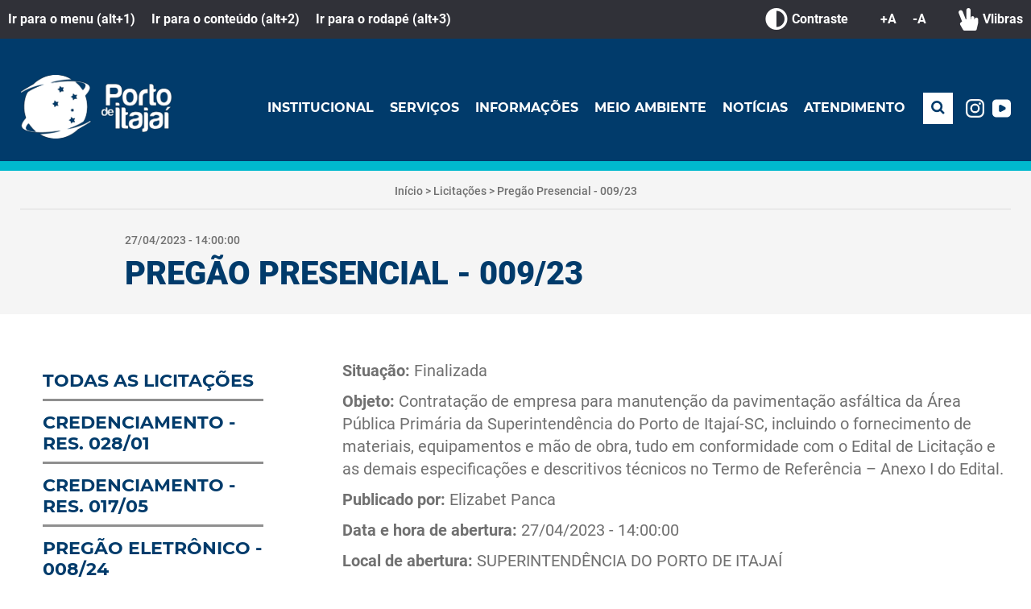

--- FILE ---
content_type: text/html; charset=UTF-8
request_url: https://portoitajai.com.br/licitacao/25/pregao-presencial-009-23
body_size: 426256
content:
<!DOCTYPE html>
<html lang="pt-BR" xml:lang="pt-BR">

<head>
    <!-- Google Tag Manager -->
    <script>(function(w,d,s,l,i){w[l]=w[l]||[];w[l].push({'gtm.start':
    new Date().getTime(),event:'gtm.js'});var f=d.getElementsByTagName(s)[0],
    j=d.createElement(s),dl=l!='dataLayer'?'&l='+l:'';j.async=true;j.src=
    'https://www.googletagmanager.com/gtm.js?id='+i+dl;f.parentNode.insertBefore(j,f);
    })(window,document,'script','dataLayer','GTM-KNTF2KW');</script>
    <!-- End Google Tag Manager -->
    <meta charset="utf-8">
    <title>Pregão Presencial - 009/23 | Porto de Itajaí</title>
    <meta name="description" content=" | Porto de Itajaí" />
    <meta name="viewport" content="width=device-width, initial-scale=1" />
    <meta name="ROBOTS" content="ALL" />
    <meta name="robots" content="index,follow" />

    <meta property="og:locale" content="pt_BR">
    <meta property="og:type" content="website">
    <meta property="og:url" content="https://portoitajai.com.br/licitacao/25/pregao-presencial-009-23">
    <meta property="og:title" content="Pregão Presencial - 009/23 | Porto de Itajaí">
    <meta property="og:site_name" content="Porto de Itajaí">
    <meta property="og:description" content=" | Porto de Itajaí">
    <meta property="og:image" content="https://portoitajai.com.br/img/image.jpg">
    <meta property="og:image:type" content="image/jpeg">
    <meta property="og:image:width" content="500">
    <meta property="og:image:height" content="333">


    <link rel="icon" type="image/png" sizes="32x32" href="/img/ico/favicon-32x32.png">
    <link href="/css/fonts.css?v=1" rel="stylesheet" type="text/css" />
    <link href="/css/reset.css" rel="stylesheet" type="text/css" />
    <link href="/css/site.css?v=1" rel="stylesheet" type="text/css" />
    <link href="/css/site_mq.css?v=1" rel="stylesheet" type="text/css" />
    <link href="/css/fontawesome/all.min.css" rel="stylesheet" type="text/css" />

            <link href="/css/site_internal.css?v=1" rel="stylesheet" type="text/css" />
        <link href="/css/site_internal_mq.css?v=1" rel="stylesheet" type="text/css" />
    
    
    <script defer src="/js/jquery.min.js"></script>

            <script defer src="/js/rootFolder.js"></script>
    
    <script defer src="/js/general.js?v=1"></script>

        </head>

<body>
    <!-- Google Tag Manager (noscript) -->
    <noscript><iframe src="https://www.googletagmanager.com/ns.html?id=GTM-KNTF2KW"
    height="0" width="0" style="display:none;visibility:hidden"></iframe></noscript>
    <!-- End Google Tag Manager (noscript) -->
    <div id="pag">
        <div id="accessibility_bar">
            <div class="central">
                <ul class="accessibility_shortcuts">
                    <li><a id="go-1" href="#menu">Ir para o menu (alt+1)</a></li>
                    <li><a id="go-2" href="#conteudo">Ir para o conteúdo (alt+2)</a></li>
                    <li><a id="go-3" href="#rodape">Ir para o rodapé (alt+3)</a></li>
                </ul>
                <ul class="accessibility_items">
                    <li><a href="#" title="Contraste" class="link_accessibility" data-type="contrast"><i class="fa fa-adjust "></i>Contraste</a></li>
                    <li><a href="#" title="Aumentar fonte" class="link_accessibility" data-type="font-size-up">+A</a></li>
                    <li class="font_size_down"><a href="#" class="link_accessibility" title="Tamanho de fonte normal" data-type="font-size-normal">-A</a></li>
                    <li class="responsive_hide"><a href="http://www.vlibras.gov.br/" target="_blank" rel="noopener" title="VLibras"><i class="fas fa-hand-peace" aria-hidden="true"></i>Vlibras</a></li>
                </ul>
            </div>
        </div>
        <header>
            <div id="header_bottom">
                <div class="central">
                                            <a href="/" class="logo" title="Porto de Itajaí">
                            <img src="/img/general/logo_branca.svg" alt="Porto de Itajaí" title="Porto de Itajaí">
                        </a>
                                            <div class="responsive_block">
                        <nav id="menu">
                            <ul id="site_menu">
                                                                    <li >
                                        <a href="/institucional" target="_self" title="Institucional">Institucional<div class="active_detail"></div></a>
                                                                                    <div class="dropdown_menu">
                                                <div class="central">
                                                    <ul class="dropdown">
                                                                                                                    <li>
                                                                <a rel="" href="/politica" target="_self" title="Politica">Politica</a>
                                                            </li>
                                                                                                                    <li>
                                                                <a rel="" href="/agenda" target="_self" title="Agenda">Agenda</a>
                                                            </li>
                                                                                                                    <li>
                                                                <a rel="" href="/apresentacao" target="_self" title="Apresentação">Apresentação</a>
                                                            </li>
                                                                                                                    <li>
                                                                <a rel="" href="/historia" target="_self" title="História">História</a>
                                                            </li>
                                                                                                                    <li>
                                                                <a rel="" href="/localizacao" target="_self" title="Localização">Localização</a>
                                                            </li>
                                                                                                                    <li>
                                                                <a rel="" href="/estrutura-administrativa" target="_self" title="Estrutura Administrativa">Estrutura Administrativa</a>
                                                            </li>
                                                                                                                    <li>
                                                                <a rel="" href="/download.php?id=2620" target="_self" title="REP - Regulamento de Exploração do Porto de Itajaí - revisão">REP - Regulamento de Exploração do Porto de Itajaí - revisão</a>
                                                            </li>
                                                                                                                    <li>
                                                                <a rel="" href="/Poligono_Porto_Organizado" target="_self" title="Polígono do Porto Organizado">Polígono do Porto Organizado</a>
                                                            </li>
                                                                                                            </ul>
                                                </div>
                                            </div>
                                                                            </li>
                                                                    <li >
                                        <a href="/servicos" target="_self" title="Serviços">Serviços<div class="active_detail"></div></a>
                                                                                    <div class="dropdown_menu">
                                                <div class="central">
                                                    <ul class="dropdown">
                                                                                                                    <li>
                                                                <a rel="" href="/instrucoes-para-servicos" target="_self" title="Instruções para Serviços">Instruções para Serviços</a>
                                                            </li>
                                                                                                                    <li>
                                                                <a rel="" href="/links-importantes" target="_self" title="Links Importantes">Links Importantes</a>
                                                            </li>
                                                                                                                    <li>
                                                                <a rel="" href="/acesso-a-informacao" target="_self" title="Requisição de Acesso à Informação">Requisição de Acesso à Informação</a>
                                                            </li>
                                                                                                                    <li>
                                                                <a rel="" href="/linhas-maritimas" target="_self" title="LINHAS MARÍTIMAS">LINHAS MARÍTIMAS</a>
                                                            </li>
                                                                                                                    <li>
                                                                <a rel="noopener" href="https://programacao.portoitajai.com.br/" target="_blank" title="Programação de Navios">Programação de Navios</a>
                                                            </li>
                                                                                                                    <li>
                                                                <a rel="" href="https://recinto.portoitajai.com.br/" target="_self" title="Acesso Exclusivo Terminais">Acesso Exclusivo Terminais</a>
                                                            </li>
                                                                                                                    <li>
                                                                <a rel="" href="https://receita.portoitajai.com.br/" target="_self" title="Área Restrita (Receita Federal)">Área Restrita (Receita Federal)</a>
                                                            </li>
                                                                                                                    <li>
                                                                <a rel="" href="/agendamento-vistoria" target="_self" title="Agendamento de Vistoria">Agendamento de Vistoria</a>
                                                            </li>
                                                                                                                    <li>
                                                                <a rel="" href="https://clientes.portoitajai.com.br/" target="_self" title="Faturas On Line">Faturas On Line</a>
                                                            </li>
                                                                                                                    <li>
                                                                <a rel="" href="/tarifas-portuarias" target="_self" title="Tarifas Portuárias">Tarifas Portuárias</a>
                                                            </li>
                                                                                                            </ul>
                                                </div>
                                            </div>
                                                                            </li>
                                                                    <li >
                                        <a href="/informacoes" target="_self" title="Informações">Informações<div class="active_detail"></div></a>
                                                                                    <div class="dropdown_menu">
                                                <div class="central">
                                                    <ul class="dropdown">
                                                                                                                    <li>
                                                                <a rel="" href="/movimentacao-passageiros" target="_self" title="Movimentação Passageiros">Movimentação Passageiros</a>
                                                            </li>
                                                                                                                    <li>
                                                                <a rel="" href="/conselho-autoridade-portuaria" target="_self" title="Conselho de Autoridade Portuária">Conselho de Autoridade Portuária</a>
                                                            </li>
                                                                                                                    <li>
                                                                <a rel="" href="/download.php?id=8596" target="_self" title="Restrição de manobras de giro">Restrição de manobras de giro</a>
                                                            </li>
                                                                                                                    <li>
                                                                <a rel="" href="/estatisticas" target="_self" title="Estatísticas">Estatísticas</a>
                                                            </li>
                                                                                                                    <li>
                                                                <a rel="" href="/download.php?id=8615" target="_self" title="Manobras Experimentais">Manobras Experimentais</a>
                                                            </li>
                                                                                                                    <li>
                                                                <a rel="" href="/licitacoes" target="_self" title="Licitações">Licitações</a>
                                                            </li>
                                                                                                                    <li>
                                                                <a rel="" href="/legislacao" target="_self" title="Legislação">Legislação</a>
                                                            </li>
                                                                                                                    <li>
                                                                <a rel="" href="/download.php?id=302" target="_self" title="PDZ 2019">PDZ 2019</a>
                                                            </li>
                                                                                                                    <li>
                                                                <a rel="" href="/isps-code" target="_self" title="ISPS Code">ISPS Code</a>
                                                            </li>
                                                                                                                    <li>
                                                                <a rel="" href="https://transparencia.e-publica.net/itajai?entidade=426" target="_self" title="Portal de Acesso à Informação">Portal de Acesso à Informação</a>
                                                            </li>
                                                                                                                    <li>
                                                                <a rel="" href="/download.php?id=1152" target="_self" title="Plano de Dragagem">Plano de Dragagem</a>
                                                            </li>
                                                                                                                    <li>
                                                                <a rel="" href="/Menor-profundidade-observada-(MPO)" target="_self" title="Menor profundidade observada (MPO)">Menor profundidade observada (MPO)</a>
                                                            </li>
                                                                                                                    <li>
                                                                <a rel="" href="/download.php?id=2696" target="_self" title="Operadores Portuários">Operadores Portuários</a>
                                                            </li>
                                                                                                                    <li>
                                                                <a rel="" href="/infraestrutura" target="_self" title="Infraestrutura">Infraestrutura</a>
                                                            </li>
                                                                                                                    <li>
                                                                <a rel="" href="/infraestrutura-logistica" target="_self" title="Infraestrutura Logística">Infraestrutura Logística</a>
                                                            </li>
                                                                                                                    <li>
                                                                <a rel="" href="/perfil-das-operacoes" target="_self" title="Perfil das Operações">Perfil das Operações</a>
                                                            </li>
                                                                                                                    <li>
                                                                <a rel="" href="/terminal-cruzeiros" target="_self" title="Terminal de Cruzeiros">Terminal de Cruzeiros</a>
                                                            </li>
                                                                                                                    <li>
                                                                <a rel="" href="/download.php?id=8642" target="_self" title="Contratos de exploração portuária">Contratos de exploração portuária</a>
                                                            </li>
                                                                                                                    <li>
                                                                <a rel="" href="/download.php?id=8881" target="_self" title="Resolução que estabelece as condições de operação do Complexo Portuário de Itajaí">Resolução que estabelece as condições de operação do Complexo Portuário de Itajaí</a>
                                                            </li>
                                                                                                                    <li>
                                                                <a rel="noopener" href="/aviso-recinto-alfandegado-siscomex" target="_blank" title="Aviso: recinto alfandegado - Siscomex">Aviso: recinto alfandegado - Siscomex</a>
                                                            </li>
                                                                                                            </ul>
                                                </div>
                                            </div>
                                                                            </li>
                                                                    <li >
                                        <a href="/meio-ambiente" target="_self" title="Meio Ambiente">Meio Ambiente<div class="active_detail"></div></a>
                                                                                    <div class="dropdown_menu">
                                                <div class="central">
                                                    <ul class="dropdown">
                                                                                                                    <li>
                                                                <a rel="" href="/agendas-ambientais" target="_self" title="AGENDAS AMBIENTAIS">AGENDAS AMBIENTAIS</a>
                                                            </li>
                                                                                                                    <li>
                                                                <a rel="" href="/auditoria-ambiental" target="_self" title="Auditoria Ambiental">Auditoria Ambiental</a>
                                                            </li>
                                                                                                                    <li>
                                                                <a rel="" href="/estudos-de-impactos-ambientais" target="_self" title="Estudos de Impactos Ambientais">Estudos de Impactos Ambientais</a>
                                                            </li>
                                                                                                                    <li>
                                                                <a rel="" href="/plano-de-contingencia-de-saude" target="_self" title="Plano de Contingência de Saúde">Plano de Contingência de Saúde</a>
                                                            </li>
                                                                                                                    <li>
                                                                <a rel="" href="/plano-de-gerenciamento-de-residuos-pgrs" target="_self" title="Plano de Gerenciamento de Resíduos - PGRS">Plano de Gerenciamento de Resíduos - PGRS</a>
                                                            </li>
                                                                                                                    <li>
                                                                <a rel="" href="/planos-de-emergencia" target="_self" title="Planos de Emergencia">Planos de Emergencia</a>
                                                            </li>
                                                                                                                    <li>
                                                                <a rel="" href="/sistema-de-gestao-ambiental-iso-14001" target="_self" title="Sistema de Gestão Ambiental - ISO 14001">Sistema de Gestão Ambiental - ISO 14001</a>
                                                            </li>
                                                                                                                    <li>
                                                                <a rel="" href="/meio-ambiente-licenca-ambiental-de-operacao" target="_self" title="Licenças Ambientais">Licenças Ambientais</a>
                                                            </li>
                                                                                                                    <li>
                                                                <a rel="" href="http://libgeo.acad.univali.br/mapi/web/" target="_self" title="Programa de monitoramento ambiental">Programa de monitoramento ambiental</a>
                                                            </li>
                                                                                                                    <li>
                                                                <a rel="" href="/projeto-escola-no-porto" target="_self" title="Programa de Visitas - Projeto Escola no Porto">Programa de Visitas - Projeto Escola no Porto</a>
                                                            </li>
                                                                                                            </ul>
                                                </div>
                                            </div>
                                                                            </li>
                                                                    <li >
                                        <a href="/noticias" target="_self" title="Notícias">Notícias<div class="active_detail"></div></a>
                                                                                    <div class="dropdown_menu">
                                                <div class="central">
                                                    <ul class="dropdown">
                                                                                                                    <li>
                                                                <a rel="" href="/fotos" target="_self" title="Fotos">Fotos</a>
                                                            </li>
                                                                                                                    <li>
                                                                <a rel="" href="/videos" target="_self" title="Vídeos">Vídeos</a>
                                                            </li>
                                                                                                            </ul>
                                                </div>
                                            </div>
                                                                            </li>
                                                                    <li >
                                        <a href="/atendimento" target="_self" title="Atendimento">Atendimento<div class="active_detail"></div></a>
                                                                                    <div class="dropdown_menu">
                                                <div class="central">
                                                    <ul class="dropdown">
                                                                                                                    <li>
                                                                <a rel="" href="/-sic-servico-de-informacao-ao-cidadao" target="_self" title="(SIC) Serviço de Informação ao Cidadão">(SIC) Serviço de Informação ao Cidadão</a>
                                                            </li>
                                                                                                                    <li>
                                                                <a rel="" href="/ouvidoria" target="_self" title="Ouvidoria">Ouvidoria</a>
                                                            </li>
                                                                                                                    <li>
                                                                <a rel="" href="/endereco" target="_self" title="Endereço">Endereço</a>
                                                            </li>
                                                                                                                    <li>
                                                                <a rel="" href="/setores" target="_self" title="Setores">Setores</a>
                                                            </li>
                                                                                                            </ul>
                                                </div>
                                            </div>
                                                                            </li>
                                                            </ul>
                        </nav>
                        <div class="header_right">
                            <div class="header_search">
                                <button class="search_button" title="Busca no site">
                                    <i><svg xmlns="http://www.w3.org/2000/svg" width="19.121" height="19.121" viewBox="0 0 19.121 19.121">
  <g data-name="Grupo 60" transform="translate(-1199.234 -94.07)">
    <g data-name="Elipse 266" transform="translate(1199.234 94.07)" fill="none" stroke="#013b6b" stroke-width="3">
      <circle cx="8" cy="8" r="8" stroke="none"/>
      <circle cx="8" cy="8" r="6.5" fill="none"/>
    </g>
    <line data-name="Linha 20" x2="4" y2="4" transform="translate(1212.234 107.07)" fill="none" stroke="#013b6b" stroke-linecap="round" stroke-width="3"/>
  </g>
</svg>
</i>
                                </button>
                                <div class="active_detail"></div>
                                <div class="dropdown_search">
                                    <form class="search" action="busca">
                                        <input name="q" placeholder="O que você procura?" type="text">
                                        <button>Pesquisar</button>
                                    </form>
                                </div>
                            </div>
                            <div class="social-network">
                                                                    <a rel="noopener" target="_blank" href="https://www.instagram.com/portoitajai/" title="instagram"><svg xmlns="http://www.w3.org/2000/svg" width="23.377" height="23.377" viewBox="0 0 23.377 23.377">
  <path data-name="União 2" d="M6.964,23.377A6.972,6.972,0,0,1,0,16.413V6.964A6.972,6.972,0,0,1,6.964,0h9.449a6.972,6.972,0,0,1,6.964,6.964v9.449a6.972,6.972,0,0,1-6.964,6.964ZM2.352,6.964v9.449a4.613,4.613,0,0,0,4.613,4.613h9.449a4.613,4.613,0,0,0,4.613-4.613V6.964a4.613,4.613,0,0,0-4.613-4.613H6.964A4.613,4.613,0,0,0,2.352,6.964Zm3.291,4.724a6.046,6.046,0,1,1,6.046,6.046A6.053,6.053,0,0,1,5.642,11.689Zm2.352,0a3.694,3.694,0,1,0,3.694-3.694A3.694,3.694,0,0,0,7.994,11.689Zm8.3-6a1.449,1.449,0,1,1,1.449,1.449A1.449,1.449,0,0,1,16.3,5.688Z" fill="#f5f5f5"/>
</svg>
</a>
                                                                    <a rel="noopener" target="_blank" href="https://www.youtube.com/@portodeitajai-autoridadepo3885/featured" title="youtube"><svg xmlns="http://www.w3.org/2000/svg" width="24" height="23" viewBox="0 0 24 23">
  <g data-name="Grupo 8" transform="translate(-1445 -2370)">
    <rect data-name="Retângulo 786" width="24" height="23" rx="5" transform="translate(1445 2370)" fill="#fff"/>
    <path class="fundo" data-name="Polígono 1" d="M4.244,3.219a2,2,0,0,1,3.512,0l2.631,4.823A2,2,0,0,1,8.631,11H3.369A2,2,0,0,1,1.613,8.042Z" transform="translate(1464.5 2375.5) rotate(90)" fill="#013b6b"/>
  </g>
</svg>
</a>
                                                            </div>
                        </div>
                    </div>
                    <div id="responsive_button">
                        <input id="menu_button" type="checkbox">
                        <label for="menu_button"></label>
                    </div>
                </div>
            </div>
        </header>

        <div id="conteudo">
            <main id="internal">
    <div class="header_internal">
        <div class="central">
            <div class="bc">
                <ul class="list_bc">
                    <li><a href="/">Início</a></li>
                    <li>&gt;</li>
                    <li><a href="/licitacoes">Licitações</a></li>
                    <li>&gt;</li>
                    <li><a href="/licitacao/25/pregao-presencial-009-23">Pregão Presencial - 009/23</a></li>
                </ul>
            </div>
            <div class="clear"></div>
        </div>
    </div>
    <section class="page_title_section">
        <div class="central">
            <div class="page_share">
                <span class="publish_date">27/04/2023 - 14:00:00</span>
                <div class="addthis_inline_share_toolbox"></div>
            </div>
            <h1 class="page_title">Pregão Presencial - 009/23</h1>
        </div>
    </section>
    <div class="internal_c">
        <div class="central">
            <div class="internal_c_double">
                <div class="internal_c_left">
                    <ul class="menu_internal">
                        <li><a href="/licitacoes" title="Ver todas as licitações">Todas as licitações</a></li>
                                                                                    <li>
                                    <a href="/licitacao/2/credenciamento-res-028-01"><span>Credenciamento - Res. 028/01</span></a>
                                </li>
                                                            <li>
                                    <a href="/licitacao/68/credenciamento-res-017-05"><span>Credenciamento - Res. 017/05</span></a>
                                </li>
                                                            <li>
                                    <a href="/licitacao/66/pregao-eletronico-008-24"><span>Pregão Eletrônico - 008/24</span></a>
                                </li>
                                                            <li>
                                    <a href="/licitacao/63/pregao-eletronico-004-24"><span>Pregão Eletrônico - 004/24</span></a>
                                </li>
                                                            <li>
                                    <a href="/licitacao/62/pregao-eletronico-007-24"><span>Pregão Eletrônico - 007/24</span></a>
                                </li>
                                                                        </ul>
                </div>
                <div class="internal_c_right">
                    <div class="content">
                        <div class="box_bidding" id="box_bidding">
                            <span class="bidding_status"><strong>Situação: </strong>Finalizada</span>
                            <span class="bidding_object"><strong>Objeto: </strong>Contratação de empresa para manutenção da pavimentação asfáltica da Área Pública Primária da Superintendência do Porto de Itajaí-SC, incluindo o fornecimento de materiais, equipamentos e mão de obra, tudo em conformidade com o Edital de Licitação e as demais especificações e descritivos técnicos no Termo de Referência – Anexo I do Edital. </span>
                                                        <span class="bidding_object"><strong>Publicado por: </strong>Elizabet Panca</span>
                            <span class="bidding_opening"><strong>Data e hora de abertura: </strong>27/04/2023 - 14:00:00</span>
                            <span class="bidding_opening_local"><strong>Local de abertura: </strong>SUPERINTENDÊNCIA DO PORTO DE ITAJAÍ</span>
                            <h2>Arquivos desta licitação</h2>
                                                                                            <ul class="list_directory list_files">
                                                                            <li data-id-file="101" data-id-bidding="25" data-file-name="PREGÃO 009-23 - Manutenção pavimentação asfáltica.zip">
                                            <a href="#">
                                                <i class="file_ico"><svg xmlns="http://www.w3.org/2000/svg" width="38.171" height="41.232" viewBox="0 0 38.171 41.232">
  <g data-name="Grupo 48" transform="translate(-470.721 -338.353)">
    <rect data-name="Retângulo 890" width="38.171" height="4.951" transform="translate(470.721 374.634)" fill="#f5f5f5"/>
    <path data-name="Caminho 454" d="M484.024,396.289" transform="translate(-6.517 -28.38)" fill="#f5f5f5"/>
    <path data-name="Caminho 455" d="M508.138,351.908l-.361-.361a2.221,2.221,0,0,0-3.141,0l-9.85,9.849V338.353h-4.952V361.4l-9.849-9.849a2.221,2.221,0,0,0-3.141,0l-.361.361a2.221,2.221,0,0,0,0,3.141l15.826,15.826h0l15.826-15.826A2.221,2.221,0,0,0,508.138,351.908Z" transform="translate(-2.505 0)" fill="#f5f5f5"/>
  </g>
</svg>
</i>
                                                <div class="file_info">
                                                    <span class="file_name">PREGÃO 009-23 - Manutenção pavimentação asfáltica.zip</span>
                                                    <span class="file_desciption">Data do cadastro: 13/04/2023 <br>Tipo do arquivo: zip</span>
                                                </div>
                                            </a>
                                        </li>
                                                                            <li data-id-file="109" data-id-bidding="25" data-file-name="Ata PP I 009-23 - Pavimentação Asfáltica.pdf">
                                            <a href="#">
                                                <i class="file_ico"><svg xmlns="http://www.w3.org/2000/svg" width="38.171" height="41.232" viewBox="0 0 38.171 41.232">
  <g data-name="Grupo 48" transform="translate(-470.721 -338.353)">
    <rect data-name="Retângulo 890" width="38.171" height="4.951" transform="translate(470.721 374.634)" fill="#f5f5f5"/>
    <path data-name="Caminho 454" d="M484.024,396.289" transform="translate(-6.517 -28.38)" fill="#f5f5f5"/>
    <path data-name="Caminho 455" d="M508.138,351.908l-.361-.361a2.221,2.221,0,0,0-3.141,0l-9.85,9.849V338.353h-4.952V361.4l-9.849-9.849a2.221,2.221,0,0,0-3.141,0l-.361.361a2.221,2.221,0,0,0,0,3.141l15.826,15.826h0l15.826-15.826A2.221,2.221,0,0,0,508.138,351.908Z" transform="translate(-2.505 0)" fill="#f5f5f5"/>
  </g>
</svg>
</i>
                                                <div class="file_info">
                                                    <span class="file_name">Ata PP I 009-23 - Pavimentação Asfáltica.pdf</span>
                                                    <span class="file_desciption">Data do cadastro: 12/05/2023 <br>Tipo do arquivo: pdf</span>
                                                </div>
                                            </a>
                                        </li>
                                                                    </ul>
                                                                                </div>
                        <div class="bidding_form">
                            <div class="warning">
                                <strong>Atenção</strong><br /><br />
                                Para fazer download do arquivo você precisa fazer um breve cadastro
                            </div>
                            <div class="status status_error">
                                <div class="error_message"></div>
                            </div>
                            <h3>Selecione o Tipo de Pessoa:</h3>
                            <form id="form_bidding_file" class="form_internal" method="post">
                                <div class="form_fields">
                                    <input type="hidden" name="action" value="send" />
                                    <input type="hidden" name="id_file" id="id_file" value="" />
                                    <input type="hidden" name="id_register" id="id_register" value="" />
                                    <input type="hidden" name="id_bidding" id="id_bidding" value="25" />
                                    <div class="form-radio">
                                        <label class="radio"> Pessoa Jurídica
                                            <input type="radio" name="type_person" value="2" class="radio-person" checked id="radio-person-juridical">
                                            <span class="checkmark"></span>
                                        </label>
                                        <label class="radio"> Pessoa Física
                                            <input type="radio" name="type_person" value="1" class="radio-person" id="radio-person-natural">
                                            <span class="checkmark"></span>
                                        </label>
                                    </div>

                                    <div id="type-person-juridical" class="form_row">
                                        <div class="form_row">
                                            <div class="fd_50">
                                                <input type="text" name="cnpj" id="cnpj" class="field_text" />
                                                <label for="cpnj">CNPJ</label>
                                            </div>
                                            <div class="fd_50">
                                                <div class="box_field">
                                                    <input type="text" name="name_company" id="name_company" class="field_text" />
                                                    <label for="name_company">Nome da Empresa</label>
                                                </div>
                                            </div>
                                        </div>
                                    </div>

                                    <div id="type-person-natural">
                                        <div class="form_row">
                                            <div class="fd_100">
                                                <label for="cpf">CPF</label>
                                                <input type="text" name="cpf" id="cpf" class="field_text" />
                                            </div>
                                        </div>
                                    </div>
                                    <div class="form_row">
                                        <div class="fd_100">
                                            <label for="name_responsable">Nome</label>
                                            <input type="text" name="name_responsable" id="name_responsable" class="field_text" />
                                        </div>
                                    </div>
                                    <div class="form_row">
                                        <div class="fd_100">
                                            <label for="email">E-mail</label>
                                            <input type="text" name="email" id="email" class="field_text" />
                                        </div>
                                    </div>
                                    <div class="form_row">
                                        <div class="fd_100">
                                            <label for="phone">Telefone</label>
                                            <input type="text" name="ct_phone" id="phone" class="field_text" />
                                        </div>
                                    </div>
                                    <div class="submit_row">
                                        <button class="submit_button" type="submit">ENVIAR</button>
                                    </div>
                                </div>
                            </form>
                        </div>
                    </div>
                </div>
                <div class="clear"></div>
            </div>
        </div>
        <div class="clear"></div>
    </div>
</main>
<script type="text/javascript" src="/js/bidding.js" defer></script>
<script type="text/javascript" src="/js/contact.js" defer></script>        </div>

        <footer id="rodape">
            <div class="footer_top">
                <div class="central">
                    <div class="footer_left">
                        <a href="/" class="logo" title="Logo Porto de Itajaí">
                            <svg xmlns="http://www.w3.org/2000/svg" xmlns:xlink="http://www.w3.org/1999/xlink" width="434" zoomAndPan="magnify" viewBox="0 0 325.5 129.000003" height="172" preserveAspectRatio="xMidYMid meet" version="1.0"><defs><filter x="0%" y="0%" width="100%" height="100%" id="c44b89d625"><feColorMatrix values="0 0 0 0 1 0 0 0 0 1 0 0 0 0 1 0 0 0 1 0" color-interpolation-filters="sRGB"/></filter><filter x="0%" y="0%" width="100%" height="100%" id="1b8e22c419"><feColorMatrix values="0 0 0 0 1 0 0 0 0 1 0 0 0 0 1 0.2126 0.7152 0.0722 0 0" color-interpolation-filters="sRGB"/></filter><clipPath id="44dc2759c4"><path d="M 1.003906 0 L 145.460938 0 L 145.460938 127.824219 L 1.003906 127.824219 Z M 1.003906 0 " clip-rule="nonzero"/></clipPath><image x="0" y="0" width="1726" xlink:href="[data-uri]" id="9c4e96b780" height="684" preserveAspectRatio="xMidYMid meet"/><mask id="d5c764ee9a"><g filter="url(#c44b89d625)"><g filter="url(#1b8e22c419)" transform="matrix(0.186877, 0, 0, 0.186877, 1.003842, 0.00000694615)"><image x="0" y="0" width="1726" xlink:href="[data-uri]" height="684" preserveAspectRatio="xMidYMid meet"/></g></g></mask><image x="0" y="0" width="1726" xlink:href="[data-uri]" id="f1af27428f" height="684" preserveAspectRatio="xMidYMid meet"/><clipPath id="e71980a17a"><path d="M 144.019531 12 L 323.609375 12 L 323.609375 116.277344 L 144.019531 116.277344 Z M 144.019531 12 " clip-rule="nonzero"/></clipPath><image x="0" y="0" width="1726" xlink:href="[data-uri]" id="6175c039c0" height="684" preserveAspectRatio="xMidYMid meet"/><mask id="3f7381e2ab"><g filter="url(#c44b89d625)"><g filter="url(#1b8e22c419)" transform="matrix(0.197596, 0, 0, 0.197532, -12.426354, 11.627159)"><image x="0" y="0" width="1726" xlink:href="[data-uri]" height="684" preserveAspectRatio="xMidYMid meet"/></g></g></mask><image x="0" y="0" width="1726" xlink:href="[data-uri]" id="7f10fa6891" height="684" preserveAspectRatio="xMidYMid meet"/></defs><g clip-path="url(#44dc2759c4)"><g mask="url(#d5c764ee9a)"><g transform="matrix(0.186877, 0, 0, 0.186877, 1.003842, 0.00000694615)"><image x="0" y="0" width="1726" xlink:href="[data-uri]" height="684" preserveAspectRatio="xMidYMid meet"/></g></g></g><g clip-path="url(#e71980a17a)"><g mask="url(#3f7381e2ab)"><g transform="matrix(0.197596, 0, 0, 0.197532, -12.426354, 11.627159)"><image x="0" y="0" width="1726" xlink:href="[data-uri]" height="684" preserveAspectRatio="xMidYMid meet"/></g></g></g></svg>                        </a>
                        <a class="itajai_logo" target="_blank" rel="noopener" href="https://www.itajai.sc.gov.br">
                            <img src="/img/general/marca-itajai.png" alt="Marca Itajaí" title="Marca Itajaí">
                        </a>
                    </div>

                    <div class="footer_right">
                        <div class="footer_info">
                            <div class="footer_address_cnpj">
                                <a rel="noopener" target="_blank" href="https://goo.gl/maps/hv1GP7hNSnLPCAgXA" class="footer_address">
                                    <span>Rua Blumenau, 05</span>
                                    <span>Centro, Itajaí - Santa Catarina</span>
                                    <span>Brasil - CEP: 88.305-101</span>
                                    <span></span>
                                </a>
                                <a href="#" class="footer_cnpj">
                                    <span><strong>CNPJ: </strong>00.662.091/0001-20</span>
                                </a>
                            </div>
                            <div class="footer_contact">
                                <span class="contact_title">FALE CONOSCO</span>
                                <a href="tel:554733418000">+55 47 3341 8000</a>
                            </div>
                            <div class="cnt_sn">
                                <div class="social-network">
                                                                            <a rel="noopener" target="_blank" class="social-network-instagram" href="https://www.instagram.com/portoitajai/" title="instagram"><svg xmlns="http://www.w3.org/2000/svg" width="23.377" height="23.377" viewBox="0 0 23.377 23.377">
  <path data-name="União 2" d="M6.964,23.377A6.972,6.972,0,0,1,0,16.413V6.964A6.972,6.972,0,0,1,6.964,0h9.449a6.972,6.972,0,0,1,6.964,6.964v9.449a6.972,6.972,0,0,1-6.964,6.964ZM2.352,6.964v9.449a4.613,4.613,0,0,0,4.613,4.613h9.449a4.613,4.613,0,0,0,4.613-4.613V6.964a4.613,4.613,0,0,0-4.613-4.613H6.964A4.613,4.613,0,0,0,2.352,6.964Zm3.291,4.724a6.046,6.046,0,1,1,6.046,6.046A6.053,6.053,0,0,1,5.642,11.689Zm2.352,0a3.694,3.694,0,1,0,3.694-3.694A3.694,3.694,0,0,0,7.994,11.689Zm8.3-6a1.449,1.449,0,1,1,1.449,1.449A1.449,1.449,0,0,1,16.3,5.688Z" fill="#f5f5f5"/>
</svg>
</a>
                                                                            <a rel="noopener" target="_blank" class="social-network-youtube" href="https://www.youtube.com/@portodeitajai-autoridadepo3885/featured" title="youtube"><svg xmlns="http://www.w3.org/2000/svg" width="24" height="23" viewBox="0 0 24 23">
  <g data-name="Grupo 8" transform="translate(-1445 -2370)">
    <rect data-name="Retângulo 786" width="24" height="23" rx="5" transform="translate(1445 2370)" fill="#fff"/>
    <path class="fundo" data-name="Polígono 1" d="M4.244,3.219a2,2,0,0,1,3.512,0l2.631,4.823A2,2,0,0,1,8.631,11H3.369A2,2,0,0,1,1.613,8.042Z" transform="translate(1464.5 2375.5) rotate(90)" fill="#013b6b"/>
  </g>
</svg>
</a>
                                                                    </div>
                            </div>
                        </div>
                        <div class="footer_menu">
                            <div class="footer_menu_block footer_menu_double">
                                <div class="footer_menu_item menu_institucional">
                                                                        <a href="/institucional" target="_self" title="Institucional">Institucional</a>
                                    <ul class="submenus">
                                                                                    <li>
                                                <a rel="" href="/politica" target="_self" title="Politica">Politica</a>
                                            </li>
                                                                                    <li>
                                                <a rel="" href="/agenda" target="_self" title="Agenda">Agenda</a>
                                            </li>
                                                                                    <li>
                                                <a rel="" href="/apresentacao" target="_self" title="Apresentação">Apresentação</a>
                                            </li>
                                                                                    <li>
                                                <a rel="" href="/historia" target="_self" title="História">História</a>
                                            </li>
                                                                                    <li>
                                                <a rel="" href="/localizacao" target="_self" title="Localização">Localização</a>
                                            </li>
                                                                                    <li>
                                                <a rel="" href="/estrutura-administrativa" target="_self" title="Estrutura Administrativa">Estrutura Administrativa</a>
                                            </li>
                                                                                    <li>
                                                <a rel="" href="/download.php?id=2620" target="_self" title="REP - Regulamento de Exploração do Porto de Itajaí - revisão">REP - Regulamento de Exploração do Porto de Itajaí - revisão</a>
                                            </li>
                                                                                    <li>
                                                <a rel="" href="/Poligono_Porto_Organizado" target="_self" title="Polígono do Porto Organizado">Polígono do Porto Organizado</a>
                                            </li>
                                                                            </ul>
                                </div>
                                <div class="footer_menu_item menu_servicos">
                                                                        <a href="/servicos" target="_self" title="Serviços">Serviços</a>
                                    <ul class="submenus">
                                                                                    <li>
                                                <a rel="" href="/instrucoes-para-servicos" target="_self" title="Instruções para Serviços">Instruções para Serviços</a>
                                            </li>
                                                                                    <li>
                                                <a rel="" href="/links-importantes" target="_self" title="Links Importantes">Links Importantes</a>
                                            </li>
                                                                                    <li>
                                                <a rel="" href="/acesso-a-informacao" target="_self" title="Requisição de Acesso à Informação">Requisição de Acesso à Informação</a>
                                            </li>
                                                                                    <li>
                                                <a rel="" href="/linhas-maritimas" target="_self" title="LINHAS MARÍTIMAS">LINHAS MARÍTIMAS</a>
                                            </li>
                                                                                    <li>
                                                <a rel="noopener" href="https://programacao.portoitajai.com.br/" target="_blank" title="Programação de Navios">Programação de Navios</a>
                                            </li>
                                                                                    <li>
                                                <a rel="" href="https://recinto.portoitajai.com.br/" target="_self" title="Acesso Exclusivo Terminais">Acesso Exclusivo Terminais</a>
                                            </li>
                                                                                    <li>
                                                <a rel="" href="https://receita.portoitajai.com.br/" target="_self" title="Área Restrita (Receita Federal)">Área Restrita (Receita Federal)</a>
                                            </li>
                                                                                    <li>
                                                <a rel="" href="/agendamento-vistoria" target="_self" title="Agendamento de Vistoria">Agendamento de Vistoria</a>
                                            </li>
                                                                                    <li>
                                                <a rel="" href="https://clientes.portoitajai.com.br/" target="_self" title="Faturas On Line">Faturas On Line</a>
                                            </li>
                                                                                    <li>
                                                <a rel="" href="/tarifas-portuarias" target="_self" title="Tarifas Portuárias">Tarifas Portuárias</a>
                                            </li>
                                                                            </ul>
                                </div>
                            </div>
                            <div class="footer_menu_block footer_menu_double">
                                <div class="footer_menu_item menu_informacoes">
                                                                        <a href="/informacoes" target="_self" title="Informações">Informações</a>
                                    <ul class="submenus">
                                                                                    <li>
                                                <a rel="" href="/movimentacao-passageiros" target="_self" title="Movimentação Passageiros">Movimentação Passageiros</a>
                                            </li>
                                                                                    <li>
                                                <a rel="" href="/conselho-autoridade-portuaria" target="_self" title="Conselho de Autoridade Portuária">Conselho de Autoridade Portuária</a>
                                            </li>
                                                                                    <li>
                                                <a rel="" href="/download.php?id=8596" target="_self" title="Restrição de manobras de giro">Restrição de manobras de giro</a>
                                            </li>
                                                                                    <li>
                                                <a rel="" href="/estatisticas" target="_self" title="Estatísticas">Estatísticas</a>
                                            </li>
                                                                                    <li>
                                                <a rel="" href="/download.php?id=8615" target="_self" title="Manobras Experimentais">Manobras Experimentais</a>
                                            </li>
                                                                                    <li>
                                                <a rel="" href="/licitacoes" target="_self" title="Licitações">Licitações</a>
                                            </li>
                                                                                    <li>
                                                <a rel="" href="/legislacao" target="_self" title="Legislação">Legislação</a>
                                            </li>
                                                                                    <li>
                                                <a rel="" href="/download.php?id=302" target="_self" title="PDZ 2019">PDZ 2019</a>
                                            </li>
                                                                                    <li>
                                                <a rel="" href="/isps-code" target="_self" title="ISPS Code">ISPS Code</a>
                                            </li>
                                                                                    <li>
                                                <a rel="" href="https://transparencia.e-publica.net/itajai?entidade=426" target="_self" title="Portal de Acesso à Informação">Portal de Acesso à Informação</a>
                                            </li>
                                                                                    <li>
                                                <a rel="" href="/download.php?id=1152" target="_self" title="Plano de Dragagem">Plano de Dragagem</a>
                                            </li>
                                                                                    <li>
                                                <a rel="" href="/Menor-profundidade-observada-(MPO)" target="_self" title="Menor profundidade observada (MPO)">Menor profundidade observada (MPO)</a>
                                            </li>
                                                                                    <li>
                                                <a rel="" href="/download.php?id=2696" target="_self" title="Operadores Portuários">Operadores Portuários</a>
                                            </li>
                                                                                    <li>
                                                <a rel="" href="/infraestrutura" target="_self" title="Infraestrutura">Infraestrutura</a>
                                            </li>
                                                                                    <li>
                                                <a rel="" href="/infraestrutura-logistica" target="_self" title="Infraestrutura Logística">Infraestrutura Logística</a>
                                            </li>
                                                                                    <li>
                                                <a rel="" href="/perfil-das-operacoes" target="_self" title="Perfil das Operações">Perfil das Operações</a>
                                            </li>
                                                                                    <li>
                                                <a rel="" href="/terminal-cruzeiros" target="_self" title="Terminal de Cruzeiros">Terminal de Cruzeiros</a>
                                            </li>
                                                                                    <li>
                                                <a rel="" href="/download.php?id=8642" target="_self" title="Contratos de exploração portuária">Contratos de exploração portuária</a>
                                            </li>
                                                                                    <li>
                                                <a rel="" href="/download.php?id=8881" target="_self" title="Resolução que estabelece as condições de operação do Complexo Portuário de Itajaí">Resolução que estabelece as condições de operação do Complexo Portuário de Itajaí</a>
                                            </li>
                                                                                    <li>
                                                <a rel="noopener" href="/aviso-recinto-alfandegado-siscomex" target="_blank" title="Aviso: recinto alfandegado - Siscomex">Aviso: recinto alfandegado - Siscomex</a>
                                            </li>
                                                                            </ul>
                                </div>
                                <div class="footer_menu_item menu_noticias">
                                                                        <a href="/noticias" target="_self" title="Notícias">Notícias</a>
                                </div>
                            </div>
                            <div class="footer_menu_block footer_menu_double">
                                <div class="footer_menu_item menu_ambiente">
                                                                        <a href="/meio-ambiente" target="_self" title="Meio Ambiente">Meio Ambiente</a>
                                    <ul class="submenus">
                                                                                    <li>
                                                <a rel="" href="/agendas-ambientais" target="_self" title="AGENDAS AMBIENTAIS">AGENDAS AMBIENTAIS</a>
                                            </li>
                                                                                    <li>
                                                <a rel="" href="/auditoria-ambiental" target="_self" title="Auditoria Ambiental">Auditoria Ambiental</a>
                                            </li>
                                                                                    <li>
                                                <a rel="" href="/estudos-de-impactos-ambientais" target="_self" title="Estudos de Impactos Ambientais">Estudos de Impactos Ambientais</a>
                                            </li>
                                                                                    <li>
                                                <a rel="" href="/plano-de-contingencia-de-saude" target="_self" title="Plano de Contingência de Saúde">Plano de Contingência de Saúde</a>
                                            </li>
                                                                                    <li>
                                                <a rel="" href="/plano-de-gerenciamento-de-residuos-pgrs" target="_self" title="Plano de Gerenciamento de Resíduos - PGRS">Plano de Gerenciamento de Resíduos - PGRS</a>
                                            </li>
                                                                                    <li>
                                                <a rel="" href="/planos-de-emergencia" target="_self" title="Planos de Emergencia">Planos de Emergencia</a>
                                            </li>
                                                                                    <li>
                                                <a rel="" href="/sistema-de-gestao-ambiental-iso-14001" target="_self" title="Sistema de Gestão Ambiental - ISO 14001">Sistema de Gestão Ambiental - ISO 14001</a>
                                            </li>
                                                                                    <li>
                                                <a rel="" href="/meio-ambiente-licenca-ambiental-de-operacao" target="_self" title="Licenças Ambientais">Licenças Ambientais</a>
                                            </li>
                                                                                    <li>
                                                <a rel="" href="http://libgeo.acad.univali.br/mapi/web/" target="_self" title="Programa de monitoramento ambiental">Programa de monitoramento ambiental</a>
                                            </li>
                                                                                    <li>
                                                <a rel="" href="/projeto-escola-no-porto" target="_self" title="Programa de Visitas - Projeto Escola no Porto">Programa de Visitas - Projeto Escola no Porto</a>
                                            </li>
                                                                            </ul>
                                </div>
                                <div class="footer_menu_item menu_atendimento">
                                                                        <a href="/atendimento" target="_self" title="Atendimento">Atendimento</a>
                                    <ul class="submenus">
                                                                                    <li>
                                                <a rel="" href="/-sic-servico-de-informacao-ao-cidadao" target="_self" title="(SIC) Serviço de Informação ao Cidadão">(SIC) Serviço de Informação ao Cidadão</a>
                                            </li>
                                                                                    <li>
                                                <a rel="" href="/ouvidoria" target="_self" title="Ouvidoria">Ouvidoria</a>
                                            </li>
                                                                                    <li>
                                                <a rel="" href="/endereco" target="_self" title="Endereço">Endereço</a>
                                            </li>
                                                                                    <li>
                                                <a rel="" href="/setores" target="_self" title="Setores">Setores</a>
                                            </li>
                                                                            </ul>
                                </div>
                            </div>
                        </div>
                    </div>
                </div>
            </div>
            <div class="footer_credits">
                <div class="central">
                    <span class="rights">
                        © 2026 Porto de Itajaí. Todos os direitos reservados.<br />Conheça nossa Política de Privacidade.
                    </span>
                </div>
            </div>
        </footer>
    </div>

    <div class="loading">
        <div class="loader">
            <div class="lds-default">
                <div></div>
                <div></div>
                <div></div>
                <div></div>
                <div></div>
                <div></div>
                <div></div>
                <div></div>
                <div></div>
                <div></div>
                <div></div>
                <div></div>
            </div>
            <p>Aguarde</p>
        </div>
    </div>
            <script defer src="//s7.addthis.com/js/300/addthis_widget.js#pubid=ra-614374b2167ed34d"></script>
    </body>

</html>


--- FILE ---
content_type: text/css
request_url: https://portoitajai.com.br/css/fonts.css?v=1
body_size: 23325
content:
/* montserrat-100 - latin */
@font-face {
    font-display: swap;
    font-family: 'Montserrat';
    font-style: normal;
    font-weight: 100;
    src: url('../fonts/Montserrat/montserrat-v18-latin-100.eot'); /* IE9 Compat Modes */
    src: local(''),
    url('../fonts/Montserrat/montserrat-v18-latin-100.eot?#iefix') format('embedded-opentype'), /* IE6-IE8 */
    url('../fonts/Montserrat/montserrat-v18-latin-100.woff2') format('woff2'), /* Super Modern Browsers */
    url('../fonts/Montserrat/montserrat-v18-latin-100.woff') format('woff'), /* Modern Browsers */
    url('../fonts/Montserrat/montserrat-v18-latin-100.ttf') format('truetype'), /* Safari, Android, iOS */
    url('../fonts/Montserrat/montserrat-v18-latin-100.svg#Montserrat') format('svg'); /* Legacy iOS */
}
/* montserrat-100italic - latin */
@font-face {
    font-display: swap;
    font-family: 'Montserrat';
    font-style: italic;
    font-weight: 100;
    src: url('../fonts/Montserrat/montserrat-v18-latin-100italic.eot'); /* IE9 Compat Modes */
    src: local(''),
    url('../fonts/Montserrat/montserrat-v18-latin-100italic.eot?#iefix') format('embedded-opentype'), /* IE6-IE8 */
    url('../fonts/Montserrat/montserrat-v18-latin-100italic.woff2') format('woff2'), /* Super Modern Browsers */
    url('../fonts/Montserrat/montserrat-v18-latin-100italic.woff') format('woff'), /* Modern Browsers */
    url('../fonts/Montserrat/montserrat-v18-latin-100italic.ttf') format('truetype'), /* Safari, Android, iOS */
    url('../fonts/Montserrat/montserrat-v18-latin-100italic.svg#Montserrat') format('svg'); /* Legacy iOS */
}
/* montserrat-200 - latin */
@font-face {
    font-display: swap;
    font-family: 'Montserrat';
    font-style: normal;
    font-weight: 200;
    src: url('../fonts/Montserrat/montserrat-v18-latin-200.eot'); /* IE9 Compat Modes */
    src: local(''),
    url('../fonts/Montserrat/montserrat-v18-latin-200.eot?#iefix') format('embedded-opentype'), /* IE6-IE8 */
    url('../fonts/Montserrat/montserrat-v18-latin-200.woff2') format('woff2'), /* Super Modern Browsers */
    url('../fonts/Montserrat/montserrat-v18-latin-200.woff') format('woff'), /* Modern Browsers */
    url('../fonts/Montserrat/montserrat-v18-latin-200.ttf') format('truetype'), /* Safari, Android, iOS */
    url('../fonts/Montserrat/montserrat-v18-latin-200.svg#Montserrat') format('svg'); /* Legacy iOS */
}
/* montserrat-200italic - latin */
@font-face {
    font-display: swap;
    font-family: 'Montserrat';
    font-style: italic;
    font-weight: 200;
    src: url('../fonts/Montserrat/montserrat-v18-latin-200italic.eot'); /* IE9 Compat Modes */
    src: local(''),
    url('../fonts/Montserrat/montserrat-v18-latin-200italic.eot?#iefix') format('embedded-opentype'), /* IE6-IE8 */
    url('../fonts/Montserrat/montserrat-v18-latin-200italic.woff2') format('woff2'), /* Super Modern Browsers */
    url('../fonts/Montserrat/montserrat-v18-latin-200italic.woff') format('woff'), /* Modern Browsers */
    url('../fonts/Montserrat/montserrat-v18-latin-200italic.ttf') format('truetype'), /* Safari, Android, iOS */
    url('../fonts/Montserrat/montserrat-v18-latin-200italic.svg#Montserrat') format('svg'); /* Legacy iOS */
}
/* montserrat-300italic - latin */
@font-face {
    font-display: swap;
    font-family: 'Montserrat';
    font-style: italic;
    font-weight: 300;
    src: url('../fonts/Montserrat/montserrat-v18-latin-300italic.eot'); /* IE9 Compat Modes */
    src: local(''),
    url('../fonts/Montserrat/montserrat-v18-latin-300italic.eot?#iefix') format('embedded-opentype'), /* IE6-IE8 */
    url('../fonts/Montserrat/montserrat-v18-latin-300italic.woff2') format('woff2'), /* Super Modern Browsers */
    url('../fonts/Montserrat/montserrat-v18-latin-300italic.woff') format('woff'), /* Modern Browsers */
    url('../fonts/Montserrat/montserrat-v18-latin-300italic.ttf') format('truetype'), /* Safari, Android, iOS */
    url('../fonts/Montserrat/montserrat-v18-latin-300italic.svg#Montserrat') format('svg'); /* Legacy iOS */
}
/* montserrat-regular - latin */
@font-face {
    font-display: swap;
    font-family: 'Montserrat';
    font-style: normal;
    font-weight: 400;
    src: url('../fonts/Montserrat/montserrat-v18-latin-regular.eot'); /* IE9 Compat Modes */
    src: local(''),
    url('../fonts/Montserrat/montserrat-v18-latin-regular.eot?#iefix') format('embedded-opentype'), /* IE6-IE8 */
    url('../fonts/Montserrat/montserrat-v18-latin-regular.woff2') format('woff2'), /* Super Modern Browsers */
    url('../fonts/Montserrat/montserrat-v18-latin-regular.woff') format('woff'), /* Modern Browsers */
    url('../fonts/Montserrat/montserrat-v18-latin-regular.ttf') format('truetype'), /* Safari, Android, iOS */
    url('../fonts/Montserrat/montserrat-v18-latin-regular.svg#Montserrat') format('svg'); /* Legacy iOS */
}
/* montserrat-300 - latin */
@font-face {
    font-display: swap;
    font-family: 'Montserrat';
    font-style: normal;
    font-weight: 300;
    src: url('../fonts/Montserrat/montserrat-v18-latin-300.eot'); /* IE9 Compat Modes */
    src: local(''),
    url('../fonts/Montserrat/montserrat-v18-latin-300.eot?#iefix') format('embedded-opentype'), /* IE6-IE8 */
    url('../fonts/Montserrat/montserrat-v18-latin-300.woff2') format('woff2'), /* Super Modern Browsers */
    url('../fonts/Montserrat/montserrat-v18-latin-300.woff') format('woff'), /* Modern Browsers */
    url('../fonts/Montserrat/montserrat-v18-latin-300.ttf') format('truetype'), /* Safari, Android, iOS */
    url('../fonts/Montserrat/montserrat-v18-latin-300.svg#Montserrat') format('svg'); /* Legacy iOS */
}
/* montserrat-italic - latin */
@font-face {
    font-display: swap;
    font-family: 'Montserrat';
    font-style: italic;
    font-weight: 400;
    src: url('../fonts/Montserrat/montserrat-v18-latin-italic.eot'); /* IE9 Compat Modes */
    src: local(''),
    url('../fonts/Montserrat/montserrat-v18-latin-italic.eot?#iefix') format('embedded-opentype'), /* IE6-IE8 */
    url('../fonts/Montserrat/montserrat-v18-latin-italic.woff2') format('woff2'), /* Super Modern Browsers */
    url('../fonts/Montserrat/montserrat-v18-latin-italic.woff') format('woff'), /* Modern Browsers */
    url('../fonts/Montserrat/montserrat-v18-latin-italic.ttf') format('truetype'), /* Safari, Android, iOS */
    url('../fonts/Montserrat/montserrat-v18-latin-italic.svg#Montserrat') format('svg'); /* Legacy iOS */
}
/* montserrat-500 - latin */
@font-face {
    font-display: swap;
    font-family: 'Montserrat';
    font-style: normal;
    font-weight: 500;
    src: url('../fonts/Montserrat/montserrat-v18-latin-500.eot'); /* IE9 Compat Modes */
    src: local(''),
    url('../fonts/Montserrat/montserrat-v18-latin-500.eot?#iefix') format('embedded-opentype'), /* IE6-IE8 */
    url('../fonts/Montserrat/montserrat-v18-latin-500.woff2') format('woff2'), /* Super Modern Browsers */
    url('../fonts/Montserrat/montserrat-v18-latin-500.woff') format('woff'), /* Modern Browsers */
    url('../fonts/Montserrat/montserrat-v18-latin-500.ttf') format('truetype'), /* Safari, Android, iOS */
    url('../fonts/Montserrat/montserrat-v18-latin-500.svg#Montserrat') format('svg'); /* Legacy iOS */
}
/* montserrat-500italic - latin */
@font-face {
    font-display: swap;
    font-family: 'Montserrat';
    font-style: italic;
    font-weight: 500;
    src: url('../fonts/Montserrat/montserrat-v18-latin-500italic.eot'); /* IE9 Compat Modes */
    src: local(''),
    url('../fonts/Montserrat/montserrat-v18-latin-500italic.eot?#iefix') format('embedded-opentype'), /* IE6-IE8 */
    url('../fonts/Montserrat/montserrat-v18-latin-500italic.woff2') format('woff2'), /* Super Modern Browsers */
    url('../fonts/Montserrat/montserrat-v18-latin-500italic.woff') format('woff'), /* Modern Browsers */
    url('../fonts/Montserrat/montserrat-v18-latin-500italic.ttf') format('truetype'), /* Safari, Android, iOS */
    url('../fonts/Montserrat/montserrat-v18-latin-500italic.svg#Montserrat') format('svg'); /* Legacy iOS */
}
/* montserrat-600 - latin */
@font-face {
    font-display: swap;
    font-family: 'Montserrat';
    font-style: normal;
    font-weight: 600;
    src: url('../fonts/Montserrat/montserrat-v18-latin-600.eot'); /* IE9 Compat Modes */
    src: local(''),
    url('../fonts/Montserrat/montserrat-v18-latin-600.eot?#iefix') format('embedded-opentype'), /* IE6-IE8 */
    url('../fonts/Montserrat/montserrat-v18-latin-600.woff2') format('woff2'), /* Super Modern Browsers */
    url('../fonts/Montserrat/montserrat-v18-latin-600.woff') format('woff'), /* Modern Browsers */
    url('../fonts/Montserrat/montserrat-v18-latin-600.ttf') format('truetype'), /* Safari, Android, iOS */
    url('../fonts/Montserrat/montserrat-v18-latin-600.svg#Montserrat') format('svg'); /* Legacy iOS */
}
/* montserrat-600italic - latin */
@font-face {
    font-display: swap;
    font-family: 'Montserrat';
    font-style: italic;
    font-weight: 600;
    src: url('../fonts/Montserrat/montserrat-v18-latin-600italic.eot'); /* IE9 Compat Modes */
    src: local(''),
    url('../fonts/Montserrat/montserrat-v18-latin-600italic.eot?#iefix') format('embedded-opentype'), /* IE6-IE8 */
    url('../fonts/Montserrat/montserrat-v18-latin-600italic.woff2') format('woff2'), /* Super Modern Browsers */
    url('../fonts/Montserrat/montserrat-v18-latin-600italic.woff') format('woff'), /* Modern Browsers */
    url('../fonts/Montserrat/montserrat-v18-latin-600italic.ttf') format('truetype'), /* Safari, Android, iOS */
    url('../fonts/Montserrat/montserrat-v18-latin-600italic.svg#Montserrat') format('svg'); /* Legacy iOS */
}
/* montserrat-700 - latin */
@font-face {
    font-display: swap;
    font-family: 'Montserrat';
    font-style: normal;
    font-weight: 700;
    src: url('../fonts/Montserrat/montserrat-v18-latin-700.eot'); /* IE9 Compat Modes */
    src: local(''),
    url('../fonts/Montserrat/montserrat-v18-latin-700.eot?#iefix') format('embedded-opentype'), /* IE6-IE8 */
    url('../fonts/Montserrat/montserrat-v18-latin-700.woff2') format('woff2'), /* Super Modern Browsers */
    url('../fonts/Montserrat/montserrat-v18-latin-700.woff') format('woff'), /* Modern Browsers */
    url('../fonts/Montserrat/montserrat-v18-latin-700.ttf') format('truetype'), /* Safari, Android, iOS */
    url('../fonts/Montserrat/montserrat-v18-latin-700.svg#Montserrat') format('svg'); /* Legacy iOS */
}
/* montserrat-700italic - latin */
@font-face {
    font-display: swap;
    font-family: 'Montserrat';
    font-style: italic;
    font-weight: 700;
    src: url('../fonts/Montserrat/montserrat-v18-latin-700italic.eot'); /* IE9 Compat Modes */
    src: local(''),
    url('../fonts/Montserrat/montserrat-v18-latin-700italic.eot?#iefix') format('embedded-opentype'), /* IE6-IE8 */
    url('../fonts/Montserrat/montserrat-v18-latin-700italic.woff2') format('woff2'), /* Super Modern Browsers */
    url('../fonts/Montserrat/montserrat-v18-latin-700italic.woff') format('woff'), /* Modern Browsers */
    url('../fonts/Montserrat/montserrat-v18-latin-700italic.ttf') format('truetype'), /* Safari, Android, iOS */
    url('../fonts/Montserrat/montserrat-v18-latin-700italic.svg#Montserrat') format('svg'); /* Legacy iOS */
}
/* montserrat-800 - latin */
@font-face {
    font-display: swap;
    font-family: 'Montserrat';
    font-style: normal;
    font-weight: 800;
    src: url('../fonts/Montserrat/montserrat-v18-latin-800.eot'); /* IE9 Compat Modes */
    src: local(''),
    url('../fonts/Montserrat/montserrat-v18-latin-800.eot?#iefix') format('embedded-opentype'), /* IE6-IE8 */
    url('../fonts/Montserrat/montserrat-v18-latin-800.woff2') format('woff2'), /* Super Modern Browsers */
    url('../fonts/Montserrat/montserrat-v18-latin-800.woff') format('woff'), /* Modern Browsers */
    url('../fonts/Montserrat/montserrat-v18-latin-800.ttf') format('truetype'), /* Safari, Android, iOS */
    url('../fonts/Montserrat/montserrat-v18-latin-800.svg#Montserrat') format('svg'); /* Legacy iOS */
}
/* montserrat-800italic - latin */
@font-face {
    font-display: swap;
    font-family: 'Montserrat';
    font-style: italic;
    font-weight: 800;
    src: url('../fonts/Montserrat/montserrat-v18-latin-800italic.eot'); /* IE9 Compat Modes */
    src: local(''),
    url('../fonts/Montserrat/montserrat-v18-latin-800italic.eot?#iefix') format('embedded-opentype'), /* IE6-IE8 */
    url('../fonts/Montserrat/montserrat-v18-latin-800italic.woff2') format('woff2'), /* Super Modern Browsers */
    url('../fonts/Montserrat/montserrat-v18-latin-800italic.woff') format('woff'), /* Modern Browsers */
    url('../fonts/Montserrat/montserrat-v18-latin-800italic.ttf') format('truetype'), /* Safari, Android, iOS */
    url('../fonts/Montserrat/montserrat-v18-latin-800italic.svg#Montserrat') format('svg'); /* Legacy iOS */
}
/* montserrat-900italic - latin */
@font-face {
    font-display: swap;
    font-family: 'Montserrat';
    font-style: italic;
    font-weight: 900;
    src: url('../fonts/Montserrat/montserrat-v18-latin-900italic.eot'); /* IE9 Compat Modes */
    src: local(''),
    url('../fonts/Montserrat/montserrat-v18-latin-900italic.eot?#iefix') format('embedded-opentype'), /* IE6-IE8 */
    url('../fonts/Montserrat/montserrat-v18-latin-900italic.woff2') format('woff2'), /* Super Modern Browsers */
    url('../fonts/Montserrat/montserrat-v18-latin-900italic.woff') format('woff'), /* Modern Browsers */
    url('../fonts/Montserrat/montserrat-v18-latin-900italic.ttf') format('truetype'), /* Safari, Android, iOS */
    url('../fonts/Montserrat/montserrat-v18-latin-900italic.svg#Montserrat') format('svg'); /* Legacy iOS */
}
/* montserrat-900 - latin */
@font-face {
    font-display: swap;
    font-family: 'Montserrat';
    font-style: normal;
    font-weight: 900;
    src: url('../fonts/Montserrat/montserrat-v18-latin-900.eot'); /* IE9 Compat Modes */
    src: local(''),
    url('../fonts/Montserrat/montserrat-v18-latin-900.eot?#iefix') format('embedded-opentype'), /* IE6-IE8 */
    url('../fonts/Montserrat/montserrat-v18-latin-900.woff2') format('woff2'), /* Super Modern Browsers */
    url('../fonts/Montserrat/montserrat-v18-latin-900.woff') format('woff'), /* Modern Browsers */
    url('../fonts/Montserrat/montserrat-v18-latin-900.ttf') format('truetype'), /* Safari, Android, iOS */
    url('../fonts/Montserrat/montserrat-v18-latin-900.svg#Montserrat') format('svg'); /* Legacy iOS */
}

/* roboto-100 - latin */
@font-face {
    font-display: swap;
    font-family: 'Roboto';
    font-style: normal;
    font-weight: 100;
    src: url('../fonts/Roboto/roboto-v27-latin-100.eot'); /* IE9 Compat Modes */
    src: local(''),
    url('../fonts/Roboto/roboto-v27-latin-100.eot?#iefix') format('embedded-opentype'), /* IE6-IE8 */
    url('../fonts/Roboto/roboto-v27-latin-100.woff2') format('woff2'), /* Super Modern Browsers */
    url('../fonts/Roboto/roboto-v27-latin-100.woff') format('woff'), /* Modern Browsers */
    url('../fonts/Roboto/roboto-v27-latin-100.ttf') format('truetype'), /* Safari, Android, iOS */
    url('../fonts/Roboto/roboto-v27-latin-100.svg#Roboto') format('svg'); /* Legacy iOS */
}
/* roboto-100italic - latin */
@font-face {
    font-display: swap;
    font-family: 'Roboto';
    font-style: italic;
    font-weight: 100;
    src: url('../fonts/Roboto/roboto-v27-latin-100italic.eot'); /* IE9 Compat Modes */
    src: local(''),
    url('../fonts/Roboto/roboto-v27-latin-100italic.eot?#iefix') format('embedded-opentype'), /* IE6-IE8 */
    url('../fonts/Roboto/roboto-v27-latin-100italic.woff2') format('woff2'), /* Super Modern Browsers */
    url('../fonts/Roboto/roboto-v27-latin-100italic.woff') format('woff'), /* Modern Browsers */
    url('../fonts/Roboto/roboto-v27-latin-100italic.ttf') format('truetype'), /* Safari, Android, iOS */
    url('../fonts/Roboto/roboto-v27-latin-100italic.svg#Roboto') format('svg'); /* Legacy iOS */
}
/* roboto-300 - latin */
@font-face {
    font-display: swap;
    font-family: 'Roboto';
    font-style: normal;
    font-weight: 300;
    src: url('../fonts/Roboto/roboto-v27-latin-300.eot'); /* IE9 Compat Modes */
    src: local(''),
    url('../fonts/Roboto/roboto-v27-latin-300.eot?#iefix') format('embedded-opentype'), /* IE6-IE8 */
    url('../fonts/Roboto/roboto-v27-latin-300.woff2') format('woff2'), /* Super Modern Browsers */
    url('../fonts/Roboto/roboto-v27-latin-300.woff') format('woff'), /* Modern Browsers */
    url('../fonts/Roboto/roboto-v27-latin-300.ttf') format('truetype'), /* Safari, Android, iOS */
    url('../fonts/Roboto/roboto-v27-latin-300.svg#Roboto') format('svg'); /* Legacy iOS */
}
/* roboto-300italic - latin */
@font-face {
    font-display: swap;
    font-family: 'Roboto';
    font-style: italic;
    font-weight: 300;
    src: url('../fonts/Roboto/roboto-v27-latin-300italic.eot'); /* IE9 Compat Modes */
    src: local(''),
    url('../fonts/Roboto/roboto-v27-latin-300italic.eot?#iefix') format('embedded-opentype'), /* IE6-IE8 */
    url('../fonts/Roboto/roboto-v27-latin-300italic.woff2') format('woff2'), /* Super Modern Browsers */
    url('../fonts/Roboto/roboto-v27-latin-300italic.woff') format('woff'), /* Modern Browsers */
    url('../fonts/Roboto/roboto-v27-latin-300italic.ttf') format('truetype'), /* Safari, Android, iOS */
    url('../fonts/Roboto/roboto-v27-latin-300italic.svg#Roboto') format('svg'); /* Legacy iOS */
}
/* roboto-regular - latin */
@font-face {
    font-display: swap;
    font-family: 'Roboto';
    font-style: normal;
    font-weight: 400;
    src: url('../fonts/Roboto/roboto-v27-latin-regular.eot'); /* IE9 Compat Modes */
    src: local(''),
    url('../fonts/Roboto/roboto-v27-latin-regular.eot?#iefix') format('embedded-opentype'), /* IE6-IE8 */
    url('../fonts/Roboto/roboto-v27-latin-regular.woff2') format('woff2'), /* Super Modern Browsers */
    url('../fonts/Roboto/roboto-v27-latin-regular.woff') format('woff'), /* Modern Browsers */
    url('../fonts/Roboto/roboto-v27-latin-regular.ttf') format('truetype'), /* Safari, Android, iOS */
    url('../fonts/Roboto/roboto-v27-latin-regular.svg#Roboto') format('svg'); /* Legacy iOS */
}
/* roboto-italic - latin */
@font-face {
    font-display: swap;
    font-family: 'Roboto';
    font-style: italic;
    font-weight: 400;
    src: url('../fonts/Roboto/roboto-v27-latin-italic.eot'); /* IE9 Compat Modes */
    src: local(''),
    url('../fonts/Roboto/roboto-v27-latin-italic.eot?#iefix') format('embedded-opentype'), /* IE6-IE8 */
    url('../fonts/Roboto/roboto-v27-latin-italic.woff2') format('woff2'), /* Super Modern Browsers */
    url('../fonts/Roboto/roboto-v27-latin-italic.woff') format('woff'), /* Modern Browsers */
    url('../fonts/Roboto/roboto-v27-latin-italic.ttf') format('truetype'), /* Safari, Android, iOS */
    url('../fonts/Roboto/roboto-v27-latin-italic.svg#Roboto') format('svg'); /* Legacy iOS */
}
/* roboto-500 - latin */
@font-face {
    font-display: swap;
    font-family: 'Roboto';
    font-style: normal;
    font-weight: 500;
    src: url('../fonts/Roboto/roboto-v27-latin-500.eot'); /* IE9 Compat Modes */
    src: local(''),
    url('../fonts/Roboto/roboto-v27-latin-500.eot?#iefix') format('embedded-opentype'), /* IE6-IE8 */
    url('../fonts/Roboto/roboto-v27-latin-500.woff2') format('woff2'), /* Super Modern Browsers */
    url('../fonts/Roboto/roboto-v27-latin-500.woff') format('woff'), /* Modern Browsers */
    url('../fonts/Roboto/roboto-v27-latin-500.ttf') format('truetype'), /* Safari, Android, iOS */
    url('../fonts/Roboto/roboto-v27-latin-500.svg#Roboto') format('svg'); /* Legacy iOS */
}
/* roboto-500italic - latin */
@font-face {
    font-display: swap;
    font-family: 'Roboto';
    font-style: italic;
    font-weight: 500;
    src: url('../fonts/Roboto/roboto-v27-latin-500italic.eot'); /* IE9 Compat Modes */
    src: local(''),
    url('../fonts/Roboto/roboto-v27-latin-500italic.eot?#iefix') format('embedded-opentype'), /* IE6-IE8 */
    url('../fonts/Roboto/roboto-v27-latin-500italic.woff2') format('woff2'), /* Super Modern Browsers */
    url('../fonts/Roboto/roboto-v27-latin-500italic.woff') format('woff'), /* Modern Browsers */
    url('../fonts/Roboto/roboto-v27-latin-500italic.ttf') format('truetype'), /* Safari, Android, iOS */
    url('../fonts/Roboto/roboto-v27-latin-500italic.svg#Roboto') format('svg'); /* Legacy iOS */
}
/* roboto-700 - latin */
@font-face {
    font-display: swap;
    font-family: 'Roboto';
    font-style: normal;
    font-weight: 700;
    src: url('../fonts/Roboto/roboto-v27-latin-700.eot'); /* IE9 Compat Modes */
    src: local(''),
    url('../fonts/Roboto/roboto-v27-latin-700.eot?#iefix') format('embedded-opentype'), /* IE6-IE8 */
    url('../fonts/Roboto/roboto-v27-latin-700.woff2') format('woff2'), /* Super Modern Browsers */
    url('../fonts/Roboto/roboto-v27-latin-700.woff') format('woff'), /* Modern Browsers */
    url('../fonts/Roboto/roboto-v27-latin-700.ttf') format('truetype'), /* Safari, Android, iOS */
    url('../fonts/Roboto/roboto-v27-latin-700.svg#Roboto') format('svg'); /* Legacy iOS */
}
/* roboto-700italic - latin */
@font-face {
    font-display: swap;
    font-family: 'Roboto';
    font-style: italic;
    font-weight: 700;
    src: url('../fonts/Roboto/roboto-v27-latin-700italic.eot'); /* IE9 Compat Modes */
    src: local(''),
    url('../fonts/Roboto/roboto-v27-latin-700italic.eot?#iefix') format('embedded-opentype'), /* IE6-IE8 */
    url('../fonts/Roboto/roboto-v27-latin-700italic.woff2') format('woff2'), /* Super Modern Browsers */
    url('../fonts/Roboto/roboto-v27-latin-700italic.woff') format('woff'), /* Modern Browsers */
    url('../fonts/Roboto/roboto-v27-latin-700italic.ttf') format('truetype'), /* Safari, Android, iOS */
    url('../fonts/Roboto/roboto-v27-latin-700italic.svg#Roboto') format('svg'); /* Legacy iOS */
}
/* roboto-900 - latin */
@font-face {
    font-display: swap;
    font-family: 'Roboto';
    font-style: normal;
    font-weight: 900;
    src: url('../fonts/Roboto/roboto-v27-latin-900.eot'); /* IE9 Compat Modes */
    src: local(''),
    url('../fonts/Roboto/roboto-v27-latin-900.eot?#iefix') format('embedded-opentype'), /* IE6-IE8 */
    url('../fonts/Roboto/roboto-v27-latin-900.woff2') format('woff2'), /* Super Modern Browsers */
    url('../fonts/Roboto/roboto-v27-latin-900.woff') format('woff'), /* Modern Browsers */
    url('../fonts/Roboto/roboto-v27-latin-900.ttf') format('truetype'), /* Safari, Android, iOS */
    url('../fonts/Roboto/roboto-v27-latin-900.svg#Roboto') format('svg'); /* Legacy iOS */
}
/* roboto-900italic - latin */
@font-face {
    font-display: swap;
    font-family: 'Roboto';
    font-style: italic;
    font-weight: 900;
    src: url('../fonts/Roboto/roboto-v27-latin-900italic.eot'); /* IE9 Compat Modes */
    src: local(''),
    url('../fonts/Roboto/roboto-v27-latin-900italic.eot?#iefix') format('embedded-opentype'), /* IE6-IE8 */
    url('../fonts/Roboto/roboto-v27-latin-900italic.woff2') format('woff2'), /* Super Modern Browsers */
    url('../fonts/Roboto/roboto-v27-latin-900italic.woff') format('woff'), /* Modern Browsers */
    url('../fonts/Roboto/roboto-v27-latin-900italic.ttf') format('truetype'), /* Safari, Android, iOS */
    url('../fonts/Roboto/roboto-v27-latin-900italic.svg#Roboto') format('svg'); /* Legacy iOS */
}


--- FILE ---
content_type: text/css
request_url: https://portoitajai.com.br/css/reset.css
body_size: 1871
content:
/* http://meyerweb.com/eric/tools/css/reset/ 
   v2.0 | 20110126
   License: none (public domain)
*/
a
{
    color: unset;
    text-decoration: none;
}

html, body, div, span, applet, object, iframe,
h1, h2, h3, h4, h5, h6, p, blockquote, pre,
a, abbr, acronym, address, big, cite, code,
del, dfn, em, img, ins, kbd, q, s, samp,
small, strike, strong, sub, sup, tt, var,
b, u, i, center,
dl, dt, dd, ol, ul, li,
fieldset, form, label, legend,
table, caption, tbody, tfoot, thead, tr, th, td,
article, aside, canvas, details, embed, 
figure, figcaption, footer, header, hgroup, 
menu, nav, output, ruby, section, summary,
time, mark, audio, video {
    margin: 0;
    padding: 0;
    border: 0;
    font-size: 100%;
    font: inherit;
    vertical-align: baseline;
}
/* HTML5 display-role reset for older browsers */
article, aside, details, figcaption, figure, 
footer, header, hgroup, menu, nav, section {
    display: block;
}
body {
    line-height: 1;
}
ol, ul {
    list-style: none;
}
blockquote, q {
    quotes: none;
}
blockquote:before, blockquote:after,
q:before, q:after {
    content: '';
    content: none;
}
table {
    border-collapse: collapse;
    border-spacing: 0;
}

*, *:before, *:after {
    -webkit-box-sizing: border-box;
    -moz-box-sizing: border-box;
    box-sizing: border-box;
}

input,
label,
select,
button,
textarea
{
    margin:0;
    border:0;
    padding:0;
    display:inline-block;
    vertical-align:middle;
    white-space:normal;
    background:none;
    line-height:1;
    font-family: inherit;
}

input,
label,
button,
textarea
{
    -webkit-appearance: none;
}

/* Remove the stupid outer glow in Webkit */
input:focus
{
    outline:0;
}

button,
[type="button"],
[type="reset"],
[type="submit"] {
    -webkit-appearance: button;
}

--- FILE ---
content_type: text/css
request_url: https://portoitajai.com.br/css/site.css?v=1
body_size: 24159
content:
#banner {
    max-width: 100%;
    width: 100%;
}

/* The Modal (background) */
.modal {
    display: none;
    position: fixed;
    z-index: 1001;
    top: 0;
    right: 0;
    bottom: 0;
    left: 0;
    width: 100%;
    height: 100%;
    overflow: auto;
    background-color: rgba(0, 0, 0, 0.7);
    outline: 0;
}

/* Modal Content */
.modal-content {
    background-color: transparent;
    padding: 12px;
    position: fixed;
    max-width: 100rem;
    top: 50%;
    left: 50%;
    width: 100%;
    transform: translate(-50%, -50%);
}

.modal-content > img {
    border-radius: 4px;
    width: 100%;
    height: 100%;
}

/* The Close Button */
.close {
    color: #aaaaaa;
    float: right;
    font-size: 28px;
    font-weight: bold;
}

.close:hover,
.close:focus {
    color: #000;
    text-decoration: none;
    cursor: pointer;
}

html
{
    font-size: 62.5%;
    font-family: 'Roboto', sans-serif;
}

html.accessibility_zoom
{
    font-size: 70%;
}

strong
{
    font-weight: bold;
}

#pag
{
    position: relative;
}

img, svg
{
    max-width: 100%;
    max-height: 100%;
}

.logo
{
    cursor: pointer;
}

#accessibility_bar
{
    background-color: #303138;
    padding: 1rem 0rem;
    position: relative;
    z-index: 70;
}
#accessibility_bar .central
{
    display: flex;
    align-items: center;
    max-width: 139rem;
}
#accessibility_bar .accessibility_items
{
    display: flex;
    align-items: center;
}
#accessibility_bar .accessibility_items li
{
    margin-left: 4rem;
}
#accessibility_bar .accessibility_items li.font_size_down
{
    margin-left: 2rem;
}
#accessibility_bar .accessibility_items li a
{
    color: #fff;
    font-size: 1.6rem;
    line-height: 2rem;
    font-weight: 700;
    display: flex;
    align-items: center;
}
#accessibility_bar .accessibility_items li a i
{
    font-size: 2.8rem;
    margin-right: 0.5rem;
}

#accessibility_bar .accessibility_shortcuts
{
    display: flex;
    margin-right: auto;
}
#accessibility_bar .accessibility_shortcuts li
{
    margin-right: 2rem;
}
#accessibility_bar .accessibility_shortcuts li a
{
    color: #fff;
    font-size: 1.6rem;
    line-height: 2rem;
    font-weight: 700;
    display: flex;
    align-items: center;
}

#header_bottom .logo
{
    cursor: pointer;
    position: relative;
    padding: 2.5rem 0rem;
    z-index: 60;
    display: block;
    width: 20rem;
}

#header_bottom .logo img
{
    width: 100%;
}

#header_bottom
{
    position: relative;
    
    background-color: #013B6B;
    
    width: 100%;
    
    padding: 2rem 0rem 0rem;
}

#header_bottom::after
{
    position: absolute;
    content: "";
    display: block;
    width: 100%;
    height: 1.2rem;
    background-color: #00B9CE;
    top: 100%;
    pointer-events: none;
    z-index: 40;
}

.central
{
    margin: 0 auto;
    padding: 0 1rem;
    max-width: 125rem;
    width: 100%;
}

#header_bottom .central
{
    display: flex;
    align-items: center;
    justify-content: space-between;
}

#header_bottom .responsive_block
{
    display: flex;
}

#site_menu
{
    display: flex;
    justify-content: space-around;
}
#site_menu > li > a
{
    display: flex;
    padding: 5.8rem 1rem;
    font-family: 'Montserrat', sans-serif;
    font-size: 1.6rem;
    font-weight: bold;
    text-transform: uppercase;
    
    color: #FFF;
    transition: 0.5s ease-in-out;
    position: relative;
}
#site_menu > li:hover > a,
#site_menu > li:focus-within > a
{
    color: #00B9CE;
}
#site_menu > li:hover > a .active_detail,
#site_menu > li.active > a .active_detail,
#site_menu > li:focus-within > a .active_detail
{
    position: absolute;
    display: block;
    width: calc(100% + 6rem);
    left: -3rem;
    bottom: -1.2rem;
    height: 1.2rem;
    background-color: #013B6B;
    z-index: 50;
}
#site_menu > li:hover > a .active_detail::after,
#site_menu > li.active > a .active_detail::after,
#site_menu > li:focus-within > a .active_detail::after
{
    content: '';
    position: absolute;
    display: block;
    width: 0;
    height: 0;
    left: 50%;
    transform: translateX(-50%);
    top: 100%;
    border-top: 0.6rem solid #013B6B;
    border-left: 0.9rem solid transparent;
    border-right: 0.9rem solid transparent;
    z-index: 50;
}
#site_menu > li:hover > a .active_detail::before
{
    content: '';
    position: absolute;
    display: block;
    width: 150%;
    transform: translateX(-50%);
    height: 6rem;
    left: 50%;
    bottom: 0;
    z-index: 40;
    background-color: transparent;
}
#site_menu .dropdown_menu
{
    position: absolute;
    top: 100%;
    left: 0;
    width: 100%;
    z-index: 20;
    height: 0;
    overflow: hidden;
    background-color: #FFFFFF;
}
#site_menu li:hover .dropdown_menu,
#site_menu li:focus-within .dropdown_menu
{
    height: auto;
}
#site_menu .dropdown_menu .dropdown
{
    display: flex;
    flex-direction: row;
    align-items: flex-start;
    flex-wrap: wrap;
    padding: 3.8rem 0rem;
    width: 100%;
}
#site_menu .dropdown_menu .dropdown li
{
    width: 19%;
    margin-left: 1%;
    margin-bottom: 2rem;

}
#site_menu .dropdown_menu .dropdown li:nth-child(5n+1)
{
    margin-left: 0rem;
}
#site_menu .dropdown_menu .dropdown li a
{
    display: block;
    font-family: 'Montserrat', sans-serif;
    font-size: 1.6rem;
    line-height: 2.2rem;
    font-weight: 800;
    color: #013B6B;
    text-transform: uppercase;
    padding: 0.4rem;
    transition: cubic-bezier(0.220, 0.915, 0.215, 0.910) 0.5s;
    overflow: hidden;
    text-overflow: ellipsis;
    max-height: 4.8rem;
}
#site_menu .dropdown_menu .dropdown li:hover a
{
    color: #00B9CE;
}

.header_right
{
    display: flex;
    align-items: center;
    margin-left: 1.2rem;
}
.header_search
{
   padding: 4.6rem 0rem; 
}
.search_button i svg
{
   width: 1.7rem;
   height: 1.7rem;
}
.search_button
{
    background-color: #FFF;
    padding: 1rem;
    margin-right: 1.6rem;
    cursor: pointer;
    transition: ease-in-out 0.5s;
    position: relative;
    z-index: 60;
}
.header_search.active .search_button,
.search_button:hover,
.search_button:focus-within
{
    background-color: #00B9CE;
}
.header_search:hover .dropdown_menu,
.header_search:focus-within .dropdown_menu
{
    height: auto;
}
.dropdown_search
{
    overflow: hidden;
    width: 100%;
    height: 0;
    position: absolute;
    left: 0;
    top: 100%;
    background-color: #F5F5F5;
    z-index: 40;
    transition: ease-in-out 0.5s;
}
.dropdown_search 
{
    display: flex;
    align-items: center;
    justify-content: center;
}
.header_search.active .dropdown_search,
.header_search:focus-within .dropdown_search
{
    height: 14rem;
}
.header_search.active .active_detail,
.header_search:focus-within .active_detail
{
    position: absolute;
    display: block;
    width: 3.7rem;
    bottom: -1.2rem;
    height: 5rem;
    background-color: #013B6B;
    z-index: 50;
    transition: ease-in-out 0.5s;
}
.header_search.active .active_detail::after,
.header_search:focus-within .active_detail::after
{
    content: '';
    position: absolute;
    display: block;
    width: 0;
    height: 0;
    left: 50%;
    transform: translateX(-50%);
    top: 100%;
    z-index: 50;
    border-top: 0.6rem solid #013B6B;
    border-left: 0.9rem solid transparent;
    border-right: 0.9rem solid transparent;
}
#responsive_button
{
    margin-right: 1rem;
    display: none;
    z-index: 1000;
    position: relative;
    
    height: 4rem;
    width: 4rem;
}
#responsive_button input
{
    display: block;
    cursor: pointer;
    width: 100%;
    height: 100%;
}
#responsive_button label
{
    width: 100%;
    height: 0.5rem;
    background-color: #FFF;
    position: absolute;
    cursor: pointer;
    border-radius: 1rem;
    right: 0;
    top: 50%;
    transition: all cubic-bezier(0.215, 0.610, 0.355, 1) 0.35s;
}
#responsive_button label::before,
#responsive_button label::after
{
    display: block;
    content: '';
    width: 100%;
    height: 0.5rem;
    border-radius: 1rem;
    background-color: #FFF;
    position: absolute;
    cursor: pointer;
    transition: all cubic-bezier(0.215, 0.610, 0.355, 1) 0.75s;
}
#responsive_button label::before
{
    right: 0;
    top: 1.5rem;
}
#responsive_button label::after
{
    right: 0;
    top: -1.5rem;
}
#responsive_button input:checked ~ label::before
{
    transform: rotateZ(45deg);
    top: 50%;
}
#responsive_button input:checked ~ label::after
{
    transform: rotateZ(-45deg);
    top: 50%;
}
#responsive_button input:checked ~ label
{
    background-color: transparent;
}
.search
{
    max-width: 63rem;
    width: 100%;
    height: 5rem;
    display: flex;
}

.search input
{
    flex: 1;
    width: 100%;
    height: 100%;
    padding-left: 1.5rem;
    display: block;
    background-color: #FFF;
}

.search input::placeholder
{
    font-size: 1.4rem;
}

.search button
{
    color: #FFF;
    font-size: 1.4rem;
    padding: 1.5rem 5.5rem;
    transition: 0.5s ease;
    background-color: #013B6B;
    max-width: 17rem;
}

.search button:hover
{
    background-color: #00B9CE;
    cursor: pointer;
}

footer
{
    display: flex;
    flex-direction: column;
    justify-content: space-between;

    background-color: #013B6B;
}
.footer_top .central
{
    display: flex;
    padding: 3rem 1rem;
    max-width: 105rem;
}

.footer_left
{
    display: flex;
    flex-direction: column;
    align-items: center;

    min-width: 20rem;
}
.footer_left .logo
{
    margin-bottom: 3.5rem;
}
.footer_left .itajai_logo
{
    width: 16rem;
}


.footer_right
{
    min-width: 20rem;

    padding-left: 5rem;
    display: flex;
    flex-direction: column;
}
.footer_right .footer_info
{
    display: flex;
    padding-left: 2rem;
    width: 100%;
}
.footer_address_cnpj
{
    width: 33.3%;
}
.footer_address
{
    display: flex;
    flex-direction: column;
    margin-right: 3rem;
}
.footer_address span
{
    font-size: 1.4rem;
    color: #FFF;
    line-height: 2.2rem;
    transition: ease-in-out 0.5s;
}
.footer_address:hover span
{
    color: #00B9CE;
}
.footer_cnpj
{
    display: flex;
    flex-direction: column;
}
.footer_cnpj span
{
    font-size: 1.4rem;
    color: #FFF;
    line-height: 2.2rem;
    transition: ease-in-out 0.5s;
}
.footer_cnpj .footer_title
{
    font-size: 1.4rem;
    color: #FFF;
    line-height: 2.2rem;
    transition: ease-in-out 0.5s;
    margin-bottom: 1rem;
}
.footer_cnpj:hover span
{
    color: #00B9CE;
}
.footer_contact
{
    display: flex;
    flex-direction: column;
    width: 33.3%
}
.footer_contact .contact_title
{
    font-size: 1.4rem;
    font-weight: 700;
    line-height: 2.2rem;
    color: #FFF;
}
.footer_contact a
{
    font-size: 1.4rem;
    line-height: 2.2rem;
    color: #FFF;
    transition: ease-in-out 0.5s;
}
.footer_contact a:hover
{
    color: #00B9CE;
}
.footer_right .social-network
{
    padding: 0.5rem 1rem;
}

.clear
{
    clear: both;
}

.footer_menu
{
    padding-top: 2rem;
    width: 100%;
}
.footer_menu .footer_menu_block
{
    width: 33%;
    float: left;
    display: flex;
    flex-direction: column;
}
.footer_menu .footer_menu_item
{
    width: 100%;
    padding: 1rem 2rem;
    display: flex;
    flex-direction: column;
    flex-wrap: wrap;
}
.footer_menu .footer_menu_item > a
{
    font-size: 1.8rem;
    font-weight: 900;
    line-height: 2.2rem;
    color: #FFF;
    text-transform: uppercase;
    transition: 0.5s ease;
    margin-bottom: 1rem;
}
.footer_menu .footer_menu_item > a:hover
{
    color: #00B9CE;
}
.footer_menu .footer_menu_item > .submenus
{
    display: flex;
    flex-direction: column;
    flex-wrap: wrap;
}
.footer_menu .footer_menu_item > .submenus a
{
    font-size: 1.4rem;
    line-height: 2rem;
    color: #FFF;
    transition: 0.5s ease;
}
.footer_menu .footer_menu_item > .submenus a:hover
{
    color: #00B9CE;
}


.footer_credits
{
    width: 100%;
}
.footer_credits .central
{
    padding: 1rem;
    display: flex;
    justify-content: space-between;
    border-top: 1px solid #FFF;
    max-width: 125rem;
}
.footer_credits .rights
{
    font-size: 1.2rem;
    line-height: 1.6rem;
    color: #FFF;
}
.footer_credits .developer a
{
    font-size: 1rem;
    color: #FFF;
    display: flex;
    align-items: center;
    justify-content: space-between;
}
.footer_credits .developer a span
{
    margin-right: 0.5rem;
}

.port_map
{
    background-color: #F5F5F5;
    overflow: hidden;
}
.port_map .port_map_internal
{
    transform: translate3d(0,0,0);
    -webkit-transform: translate3d(0,0,0);
    perspective: 1000;
    -webkit-perspective: 1000;
    position: relative;
    max-height: 640px;
    overflow-y: hidden;
    overflow-x: hidden;
    cursor: grab;
    max-width: 1920px;
    margin: 0 auto;
    background-color: #8F8F8F;
    overscroll-behavior: none;
    backface-visibility: visible;
    -webkit-backface-visibility: visible;
    touch-action: none;
}
.port_map_internal::-webkit-scrollbar
{
    width: 20px;
}
.port_map_internal::-webkit-scrollbar-thumb
{
    background-color: #8F8F8F;
}
.port_map_internal::-webkit-scrollbar-button
{
    width: 0rem;
    height: 0rem;
}
.port_map_internal::-webkit-scrollbar-track
{
    background-color: #F5F5F5;
}

.port_map_internal .port_map_image
{
    pointer-events: none;
    width: 1920px;
    height: 100%;
    max-width: unset;
    object-fit: contain;
    object-position: center;
}

.port_map .map_point svg
{
    max-width: unset;
}
.port_map .map_point svg path
{
    cursor: pointer;
    transition: ease-in-out 0.2s;
}
.port_map .map_point svg path:hover
{
    fill: #013B6B;
}
.port_map .map_point.point_selected svg path
{
    fill: #013B6B;
}
.port_map .map_point .point_title
{
    position: absolute;
    color: #FFF;
    font-size: 2.2rem;
    font-weight: 800;
    text-transform: uppercase;
    pointer-events: none;
}
.port_map .map_point .point_info
{
    position: absolute;
    left: 100%;
    top: 50%;
    transform: translateY(-50%);
    
    width: 0;
    overflow: hidden;
    z-index: 1;
    
    transition: ease-in-out 0.5s;
    cursor: auto;
}
.port_map .map_point.point_selected .point_info
{
    width: 34rem;
    z-index: 10;
}
.port_map .map_point:focus-within .point_info
{
    width: 34rem;
    z-index: 12;
}
.port_map .map_point .point_info .container
{
    padding: 0.3rem 2.2rem 0.9rem;
    margin-left: 1rem;

    background-color: #F5F5F5EE;
    
    display: flex;
    flex-direction: column;
    align-items: flex-start;
    width: 34rem;
}
.port_map .map_point .point_info .container::before
{
    content: '';
    position: absolute;
    left: 0rem;
    top: 50%;
    transform: translateY(-50%);
    
    width: 0;
    height: 0;
    
    border-right: 10px solid #F5F5F5EE;
    border-top: 10px solid transparent;
    border-bottom: 10px solid transparent;
}
.port_map .map_point .point_name
{
    padding: 0.3rem 0.7rem;

    font-size: 1.6rem;
    line-height: 2rem;
    font-weight: 900;
    
    width: 100%;
    
    color: #013B6B;
    border-bottom: 1px solid #707070;
}
.port_map .map_point .point_description
{
    padding: 0.5rem 0.7rem;

    font-size: 1.4rem;
    font-weight: 500;
    line-height: 1.6rem;
    
    width: 100%;
    
    color: #5B5B5B;
}
.port_map .map_point .point_link
{
    padding: 0.5rem 0.7rem;

    font-size: 1.4rem;
    line-height: 2rem;
    font-weight: 900;
    word-break: break-all;

    color: #013B6B;
}

.port_map .point_a
{
    position: absolute;
    left: 585px;
    top: 350px;
}
.port_map .point_a .point_title
{
    left: 95px;
    top: 125px;
}

.port_map .point_b
{
    position: absolute;
    left: 885px;
    top: 565px;
}
.port_map .point_b .point_title
{
    left: 32px;
    top: 80px;
}

.port_map .point_c
{
    position: absolute;
    left: 1009px;
    top: 598px;
}
.port_map .point_c .point_title
{
    left: 13px;
    top: 22px;
}

.port_map .point_d
{
    position: absolute;
    left: 972px;
    top: 677.5px;
}
.port_map .point_d .point_title
{
    left: 25px;
    top: 25px;
}

.port_map .point_e
{
    position: absolute;
    left: 943px;
    top: 734.8px;
}
.port_map .point_e .point_title
{
    left: 14px;
    top: 5px;
}

.port_map .point_f
{
    position: absolute;
    left: 735.5px;
    top: 741px;
}
.port_map .point_f .point_title
{
    left: 8px;
    top: 20px;
}

.port_map .point_g
{
    position: absolute;
    left: 819px;
    top: 913px;
}
.port_map .point_g .point_title
{
    left: 1px;
    top: 4px;
}

.port_map .point_h
{
    position: absolute;
    left: 505px;
    top: 1205px;
}
.port_map .point_h .point_title
{
    left: 35px;
    top: 12px;
}

.port_map .point_i
{
    position: absolute;
    left: 631.5px;
    top: 1285.5px;
}
.port_map .point_i .point_title
{
    left: 19px;
    top: 13px;
}

.port_map_caption
{
    position: absolute;

    left: 300px;
    top: 56px;
    background-color: #F5F5F5;
    display: flex;
    flex-direction: column;

    padding: 3px 0;
    width: 100%;
    max-width: 330px;
    cursor: auto;
    z-index: 30;
    transition: ease-in-out 0.7s;
} 

.port_map_caption .responsive_block
{
    display: block;
    width: 100%;
    height: 0;
    background-color: #F5F5F5;
    z-index: 30;
    padding: 0rem;
} 

.port_map_caption .responsive_block i svg
{
    transition: ease-in-out 0.5s;
} 
.port_map_caption.menu_active .responsive_block i svg
{
    transform: rotateZ(180deg);
} 

.port_map_caption li
{
    padding: 0 30px;
    position: relative;
    transition: ease-in-out 0.5s;
} 
.port_map_caption li.point_selected,
.port_map_caption li:hover,
.port_map_caption li:focus-within
{
    background-color: #013B6B;
} 
.port_map_caption li.point_selected::before,
.port_map_caption li:hover::before,
.port_map_caption li:focus-within::before
{
    content: '';

    display: block;
    position: absolute;
    top: -3px;
    left: 0;
    width: 100%;
    height: 3px;
    background-color: #FFF;
    transition: ease-in-out 0.5s;
} 
.port_map_caption li button
{
    font-family: 'Montserrat', sans-serif;
    font-size: 2.2rem;
    font-weight: 700;
    text-transform: uppercase;
    text-align: left;

    color: #013B6B;
    border-bottom: 3px solid #8F8F8F;

    display: block;
    width: 100%;
    padding: 13px 0 11px;
    cursor: pointer;
    outline: none;
    transition: ease-in-out 0.5s;
} 
.port_map_caption li.point_selected button,
.port_map_caption li:hover button,
.port_map_caption li:focus-within button
{
    color: #FFF;
    border-bottom: 3px solid #00B9CE;
}
.port_map_caption li:last-child button
{
    border-bottom: none;
} 
   
/*SOCIAL NETWORK**********************************************************************/
.social-network
{
    display: flex;
    justify-content: space-between;
}

.social-network a
{
    display: block;
    background-position: center;
    background-repeat: no-repeat;
    height: 2.3rem;
    width: 2.3rem;
    margin-right: 1rem;
}

.social-network a:last-child
{
    margin-right: 0;
}

.social-network a svg *
{
    transition: 0.5s ease;
}

.social-network a svg .fundo
{
    fill: #013B6B !important;
}

.social-network a:hover svg *
{
    fill: #00B9CE;   
}


.news_list
{
    display: flex;
    flex-wrap: wrap;
    justify-content: center;
}

.news_list li
{
    display: flex;
    flex-direction: column;
    flex: 1;
    max-width: 50rem;
    min-width: 30rem;
    margin: 0rem 1rem 6rem;
    box-shadow: 5px 10px 10px rgba(0, 0, 0, 0.1);
}


.news_list li a
{
    display: flex;
    flex-direction: column;
    flex: 1;
}
.news_list li .news_image
{
    width: 100%;
    overflow: hidden;
    position: relative;
    padding-bottom: 66.66%;
}
.news_list li .news_image::after
{
    content: '';
    position: absolute;
    left: 0;
    bottom: 0;
    width: 100%;
    height: 1rem;
    background-color: #00B9CE;
}

.news_list li .news_image img
{
    width: 100%;
    height: 100%;
    position: absolute;
    top: 0;
    left: 0;
    object-fit: cover;
    object-position: center;
}

.news_list li .news_info
{
    flex: 1;
    width: 100%;
    position: relative;
    background-color: #FFF;
    padding: 0.7rem 2.7rem 2.5rem;

    display: flex;
    flex-direction: column;
}

.news_list li .news_info .news_title
{
    font-size: 2.2rem;
    line-height: 2.4rem;
    color: #013B6B;
    font-weight: 700;
    text-transform: uppercase;
    display: block;
    margin-bottom: 1.4rem;
}

.news_list li .news_info .news_date
{
    font-size: 1.3rem;
    margin-bottom: 1.1rem;
    color: #00B9CE;
    display: block;
}

.news_list li .news_info .news_caption
{
    font-size: 1.6rem;
    line-height: 2rem;
    color: #757575;
}

.news_list li .read_more
{
    background-color: #013B6B;
    color: #FFF;
    width: 100%;
    height: 3.9rem;

    display: flex;
    justify-content: center;
    align-items: center;
    font-size: 1.4rem;
    font-weight: 500;
    transition: 0.5s ease;
}

.news_list li:hover .read_more
{
    background-color: #00B9CE;
    cursor: pointer;
}

/*LOADING**********************************************************************/
.loading
{
    display: none;
    position: fixed;
    width: 100%;
    height: 100%;
    background-color: rgba(0,0,0,0.8);
    top: 0;
    z-index: 50;
}

.loading .loader
{
    display: inline-block;
    left: 50%;    
    position: relative;
    text-align: center;
    top: 50%;
    transform: translate(-50%, -50%);
}

.loading p
{
    color: #fff;
    font-size: 1.8rem;
}

.lds-default {
    display: inline-block;
    position: relative;
    width: 64px;
    height: 64px;
}
.lds-default div {
    position: absolute;
    width: 7px;
    height: 7px;
    background: #fff;
    border-radius: 50%;
    animation: lds-default 1.2s linear infinite;
}
.lds-default div:nth-child(1) {
    animation-delay: 0s;
    top: 29px;
    left: 53px;
}
.lds-default div:nth-child(2) {
    animation-delay: -0.1s;
    top: 18px;
    left: 50px;
}
.lds-default div:nth-child(3) {
    animation-delay: -0.2s;
    top: 9px;
    left: 41px;
}
.lds-default div:nth-child(4) {
    animation-delay: -0.3s;
    top: 6px;
    left: 29px;
}
.lds-default div:nth-child(5) {
    animation-delay: -0.6s;
    top: 9px;
    left: 18px;
}
.lds-default div:nth-child(6) {
    animation-delay: -0.5s;
    top: 18px;
    left: 9px;
}
.lds-default div:nth-child(7) {
    animation-delay: -0.6s;
    top: 29px;
    left: 6px;
}
.lds-default div:nth-child(8) {
    animation-delay: -0.7s;
    top: 41px;
    left: 9px;
}
.lds-default div:nth-child(9) {
    animation-delay: -0.8s;
    top: 50px;
    left: 18px;
}
.lds-default div:nth-child(10) {
    animation-delay: -0.9s;
    top: 53px;
    left: 29px;
}
.lds-default div:nth-child(11) {
    animation-delay: -1s;
    top: 50px;
    left: 41px;
}
.lds-default div:nth-child(12) {
    animation-delay: -1.1s;
    top: 41px;
    left: 50px;
}
@keyframes lds-default {
    0%, 20%, 80%, 100% {
        transform: scale(1);
    }
    50% {
        transform: scale(1.5);
    }
}

--- FILE ---
content_type: text/css
request_url: https://portoitajai.com.br/css/site_mq.css?v=1
body_size: 8929
content:
/* TODO */

@media screen and (max-width: 1250px)
{
    #accessibility_bar 
    {
        padding: 1.4rem 0rem;
    }
    #accessibility_bar .accessibility_items li
    {
        margin-left: 2rem;
    }
    #accessibility_bar .accessibility_items li.font_size_down
    {
        margin-left: 1rem;
    }
    #accessibility_bar .accessibility_items li a
    {
        font-size: 1.4rem;
        line-height: 2rem;
    }
    #accessibility_bar .accessibility_items li a i
    {
        font-size: 2rem;
        margin-right: 0.5rem;
    }
    #accessibility_bar .accessibility_shortcuts li
    {
        margin-right: 1rem;
    }
    #accessibility_bar .accessibility_shortcuts li a
    {
        font-size: 1.4rem;
    }
    #site_menu > li > a 
    {
        padding: 5.8rem 0.7rem;
        font-size: 1.5rem;
    }
}
@media screen and (max-width: 1200px)
{
    #responsive_button 
    {
        display: block;
    }
    #header_bottom .responsive_block.menu_active
    {
        width: 100%;
    }
    #header_bottom .responsive_block
    {
        position: fixed;
        overflow: auto;
        width: 0;
        max-width: 50rem;
        height: 100%;
        top: 0;
        right: 0;
        padding-top: 18rem;
        background-color: #013B6B;
        transition: cubic-bezier(0.82, 0.03, 0.27, 1.01) 1s;
        justify-content: flex-start;
        align-items: flex-start;
        flex-direction: column;
        margin-left: 0;
        z-index: 55;
    } 
    #menu 
    {
        width: 100%;
        position: relative;
        z-index: 90;
        overflow-y: auto;
        max-height: auto;
    }
    #menu::-webkit-scrollbar 
    {
        width: 1rem;
    }
    #menu::-webkit-scrollbar-track 
    {
        background-color: #F5F5F5;
    } 
    #menu::-webkit-scrollbar-thumb 
    {
        background-color: #8F8F8F;
    }
    #site_menu 
    {
        flex-direction: column;
    }
    #site_menu > li
    {
        border-bottom: 2px solid #F5F5F5;
        width: 100%;
        position: relative;
    }
    #site_menu > li::after
    {
        content: '';
        display: block;
        position: absolute;

        width: 0;
        height: 0;

        border-top: 9px solid #FFF;
        border-left: 5px solid transparent;
        border-right: 5px solid transparent;

        top: 50%;
        left: 1rem;
        transform: translateY(-50%);
        transition: 0.5s ease-in-out;
    }
    #site_menu > li.responsive_active::after
    {
        transform: translateY(-50%) rotateZ(180deg);
    }
    #site_menu > li > a 
    {
        padding: 2rem 3rem;
    }
    #site_menu > li > a .active_detail 
    {
        display: none !important;
    }
    #site_menu .dropdown_menu 
    {
        background-color: #FFF;
    }
    #site_menu .dropdown_menu .dropdown 
    {
        padding: 2rem 0rem;
    }
    #site_menu .dropdown_menu .dropdown li 
    {
        width: 100%;
        margin-left: 0;
        margin-bottom: 2rem;
    }
    #site_menu li:hover .dropdown_menu,
    #site_menu li:focus-within .dropdown_menu
    {
        height: 0;
    }
    #site_menu li.responsive_active .dropdown_menu
    {
        height: auto;
    }
    #site_menu .dropdown_menu .dropdown li a
    {
        font-size: 1.4rem;
        line-height: 2rem;
    }

    .dropdown_search 
    {
        top: unset;
        bottom: 0;
        padding: 0rem 3rem;
    }
    .header_search.active .active_detail,
    .header_search:focus-within .active_detail 
    {
        display: none;
    }

    .port_map_caption
    {
        max-width: 250px;
    } 
    .port_map_caption li
    {
        padding: 0 20px;
    } 
    .port_map_caption li button
    {
        font-size: 1.6rem;
    } 
}
@media screen and (max-width: 1150px)
{
    #accessibility_bar .central
    {
        justify-content: flex-end;
    }
}
@media screen and (max-width: 1000px)
{
    .footer_top .central 
    {
        flex-direction: column;
        align-items: center;
    }
    .footer_left 
    {
        margin-right: unset;
    }
    .footer_right 
    {
        width: 100%;
        margin-left: unset;
        margin-top: 2rem;
        padding-left: 0;
        align-items: center;
    }
    .footer_address_cnpj
    {
        width: 100%;
    }
    .footer_address 
    {
        margin-right: 0rem;
    }
    .footer_cnpj
    {
        margin-top: 1rem;
    }
    .footer_contact
    {
        margin-top: 1rem;
    }
    .footer_right .footer_info 
    {
        padding-left: 0rem;
        flex-direction: column;
        align-items: center;
        text-align: center;
    }
    .footer_menu 
    {
        display: flex;
        flex-wrap: wrap;
    }
    .footer_menu .footer_menu_block 
    {
        float: none;
        padding: 0rem;
        text-align: center;
        width: 16.6%;
        flex-direction: row;
    }
    .footer_menu .footer_menu_block.footer_menu_double
    {
        width: 33.2%;
    }
    .footer_menu .footer_menu_item
    {
        padding: 1rem;
    }
    .footer_menu .footer_menu_item > a
    {
        font-size: 1.4rem;
    }
    .footer_menu .footer_menu_block .submenus
    {
        display: none;
    }
}

@media screen and (max-width: 900px)
{
    #accessibility_bar .accessibility_shortcuts 
    {
        display: none;
    }
    .port_map .map_point.point_selected .point_info
    {
        width: 30rem;
    }
    .port_map .map_point:focus-within .point_info
    {
        width: 30rem;
    }
    .port_map .map_point .point_info .container
    {
        width: 30rem;
    }
}

@media screen and (max-width: 850px)
{
    
}

@media screen and (max-width: 800px)
{
    .footer_menu 
    {
        flex-direction: column;
    }
    .footer_menu .footer_menu_block.footer_menu_double
    {
        width: 100%;
    }
}
@media screen and (max-width: 700px)
{
    .search
    {
        height: 4rem;
        max-width: 40rem;
    }

    .search input
    {
        padding-left: 1.5rem;
    }

    .search input::placeholder
    {
        font-size: 1.2rem;
    }

    .search button
    {
        font-size: 1.2rem;
        padding: 1rem 2.2rem;
    }
    .footer_cnpj .footer_title 
    {
        margin-bottom: 0.2rem;
    }
    .news_list li .news_info .news_title 
    {
        font-size: 2rem;
        margin-bottom: 1rem;
    }
    .news_list li .news_info .news_caption 
    {
        font-size: 1.4rem;
    }

    .port_map_caption
    {
        width: 100%;
        height: 3rem;
        overflow: hidden;
        max-width: unset;
        transition: none;
        padding: 0;
    }
    .port_map_caption.menu_active
    {
        height: auto;
    }
    .port_map_caption .responsive_block
    {
        display: block;
        text-align: center;
        height: 3rem;
    } 
    .port_map .map_point .point_info
    {
        left: 50%;
        top: 100%;
        transform: translateX(-50%);
        
        max-height: 0;
        width: unset;
    }
    .port_map .map_point .point_info .container
    {
        margin-left: 0rem;
        margin-top: 1rem;
        padding: 0.5rem;
    }
    .port_map .map_point .point_info .container::before
    {
        left: 50%;
        top: unset;
        top: 0;
        transform: translateX(-50%);
        
        border-right: 10px solid transparent;
        border-left: 10px solid transparent;
        border-top: none;
        border-bottom: 10px solid #F5F5F5EE;
    }
    .port_map .map_point.point_selected .point_info
    {
        max-height: unset;
    }
    .port_map .map_point:focus-within .point_info
    {
        max-height: unset;
    }
    .port_map .map_point .point_info .container
    {
        max-height: unset;
    }
}

@media screen and (max-width: 600px)
{
    .footer_menu .footer_menu_block  
    {
        width: 100%;
        flex-direction: column;
    }
    .footer_menu .footer_menu_block.footer_menu_double
    {
        width: 100%;
    }
}

@media screen and (max-width: 500px)
{
    #accessibility_bar 
    {
        padding: 1rem 0rem;
    }
    #header_bottom 
    {
        padding: 0rem;
    }
    #header_bottom .logo 
    {
        padding: 2rem 0rem;
        max-width: 15rem;
    }
    #header_bottom .responsive_block
    {
        padding-top: 14rem;
    } 
    .footer_bottom .central 
    {
        flex-direction: column;
        align-items: center;
        padding: 2rem 1rem;
        text-align: center;
    }
    .footer_bottom .developer 
    {
        margin-top: 1rem;
    }
}
@media screen and (max-width: 400px)
{
    
}


--- FILE ---
content_type: text/css
request_url: https://portoitajai.com.br/css/site_internal.css?v=1
body_size: 20430
content:
/* TODO */
.page_title_section
{
    background-color: #F5F5F5;

    padding: 2.8rem 0rem;
}
.page_title_section .central
{
    max-width: 99rem;
}
.page_title
{
    font-size: 4rem;
    font-weight: 900;
    line-height: 4.4rem;
    color: #013B6B;
    text-transform: uppercase;
}
.page_title_section .page_share
{
    display: flex;
    flex-wrap: wrap;
    align-items: center;
    justify-content: space-between;
    margin-bottom: 1rem;
}
.page_title_section .publish_date
{
    font-size: 1.4rem;
    font-weight: 500;
    line-height: 2rem;
    color: #707070;
}

.internal_c .content p
{
    font-size: 1.6rem;
    font-weight: 400;
    line-height: 2.3rem;
    color: #757575;
}
.page_news_article .content ul
{
    list-style: disc;
    list-style-position: inside;
    margin-top: 1rem;
}
.page_news_article .content ol
{
    list-style: disc;
    list-style-position: inside;
    margin-top: 1rem;
}
.page_news_article .content ul li,
.page_news_article .content ol li
{
    font-size: 1.6rem;
    font-weight: 400;
    line-height: 2.3rem;
    color: #757575;
}
.internal_c .content a
{
    font-size: 1.6rem;
    font-weight: 600;
    line-height: 2.3rem;
    color: #013B6B;
}
.internal_c .content h2
{
    font-size: 2.8rem;
    font-weight: 700;
    line-height: 3.0rem;
    color: #757575;
}
.internal_c .content h3
{
    font-size: 2.0rem;
    font-weight: 700;
    line-height: 3.0rem;
    color: #757575;
}
.internal_c .content p + p,
.internal_c .content h2 + p,
.internal_c .content p + h2
{
    margin-top: 2.4rem;
}

.internal_c .content table
{
    margin-top: 3rem;
    width: 100%;
}
.internal_c .content table tr:nth-child(odd)
{
    background-color: #F5F5F5;
}
.internal_c .content table tr:nth-child(even)
{
    background-color: #EEEEEE;
}
.internal_c .content table th
{
    padding: 0.5rem 3rem;

    background-color: #013B6B;
    color: #FFF;
    font-size: 1.7rem;
    font-weight: 700;
    line-height: 2rem;
}
.internal_c .content table td
{
    padding: 0.5rem 3rem;

    color: #757575;
    font-size: 1.5rem;
    line-height: 2rem;
}
.internal_c .back_to_home
{
    display: block;
    margin-top: 2.4rem;
}
.header_internal
{
    background-color: #F5F5F5;
}
.bc
{
    padding: 2.7rem 0rem 1.2rem;
    border-bottom: 1px solid #DCDCDC;
}
.list_bc
{
    display: flex;
    flex-wrap: wrap;
    justify-content: center;
    text-align: center;
}
.list_bc li 
{
    margin-left: 0.3rem;

    color: #707070;

    font-size: 1.4rem;
    font-weight: 500;
    line-height: 2rem;

}
.list_bc li:first-child
{
    margin-left: 0rem;
}
.list_bc li:hover a
{
    color: #013B6B;
}

.internal_c.content_page
{
    padding: 4.3rem 0rem;
}
.internal_c.content_page .central
{
    max-width: 99rem;
}

.internal_c_double
{
    display: flex;

    padding: 5.6rem 0rem 8rem;
}
.internal_c_double .internal_c_left
{
    width: 100%;
    max-width: 33rem;
}
.internal_c_double .internal_c_right
{
    flex: 1;
    padding-left: 7rem;
}

.menu_internal_single
{
    flex: 1;
    display: flex;
    flex-direction: column;
}
.menu_internal_single li
{
    margin-bottom: 3.5rem;
}
.menu_internal_single li a
{
    display: flex;
    flex-direction: column;
}
.menu_internal_single li .menu_title
{
    font-family: 'Montserrat', sans-serif;
    font-size: 2.2rem;
    font-weight: 700;
    line-height: 2.6rem;
    text-transform: uppercase;

    color: #FFF;
    background-color: #013B6B;
    border-bottom: 0.6rem solid #00B9CE;

    padding: 1.1rem 2.8rem;
}
.menu_internal_single li .menu_info
{
    display: flex;
    flex-direction: column;

    padding: 1.2rem 3rem;
    background-color: #F5F5F5;
    transition: 0.5s ease-in-out;
}
.menu_internal_single li:hover .menu_info,
.menu_internal_single li:focus-within .menu_info
{
    background-color: #013B6B;
}
.menu_internal_single li .menu_description
{
    font-size: 1.4rem;
    font-weight: 500;

    color: #707070;

    margin-bottom: 1rem;
}
.menu_internal_single li:hover .menu_description,
.menu_internal_single li:focus-within .menu_description
{
    color: #FFF;
}
.menu_internal_single li .menu_link
{
    font-size: 1.4rem;
    font-weight: 900;

    color: #707070;

    margin-bottom: 1rem;
}
.menu_internal_single li:hover .menu_link,
.menu_internal_single li:focus-within .menu_link
{
    color: #FFF;
}
.menu_internal_single li .menu_see_more
{
    font-size: 1.4rem;
    font-weight: 700;
    font-style: italic;

    color: #013B6B;
}
.menu_internal_single li:hover .menu_see_more,
.menu_internal_single li:focus-within .menu_see_more
{
    color: #FFF;
}
.menu_internal
{
    display: flex;
    flex-direction: column;
}
.menu_internal li
{
    width: 100%;
    padding: 0rem 2.8rem;
    position: relative;
}
.menu_internal li a
{
    font-family: 'Montserrat', sans-serif;
    font-size: 2.2rem;
    font-weight: 700;
    line-height: 2.6rem;
    text-transform: uppercase;
    
    color: #013B6B;
    
    display: block;
    padding: 1.4rem 0rem 0.9rem;
    
    border-bottom: 3px solid #8F8F8F;
}
.menu_internal li.item_selected,
.menu_internal li:focus-within,
.menu_internal li:hover
{
    background-color: #013B6B;
}
.menu_internal li.item_selected::before,
.menu_internal li:focus-within:before,
.menu_internal li:hover::before
{
    content: '';
    display: block;
    position: absolute;
    bottom: 100%;
    left: 0;
    width: 100%;
    height: 0.3rem;
    background-color: #FFF;
}
.menu_internal li.item_selected a,
.menu_internal li:focus-within a,
.menu_internal li:hover a
{
    color: #FFF;
    border-bottom: 3px solid #00B9CE;
}

.list_directory
{
    display: flex;
    flex-direction: column;
}
.list_directory li
{
    margin-bottom: 3rem;
}
.list_directory li a
{
    display: flex;
}
.list_directory li .file_ico
{
    display: flex;
    flex-direction: column;
    align-items: center;
    justify-content: center;
    background-color: #013B6B;
    width: 7rem;
}
.list_directory li .file_info
{
    flex: 1;
    padding: 2.1rem 3.0rem;
    background-color: #EEEEEE;
    max-width: 63rem;

    display: flex;
    flex-direction: column;
    transition: 0.5s ease-in-out;
}
.list_directory li:hover .file_info,
.list_directory li:focus-within .file_info
{
    background-color: #DDDDDD;
}
.list_directory li .file_name
{
    font-size: 2.0rem;
    font-weight: 700;
    line-height: 3.0rem;

    color: #707070;
}

.news_main_container
{
    display: flex;
    height: 56rem;
    background-color: #F5F5F5;
}
.news_main_container .news_image
{
    width: 55%;
}
.news_main_container .news_image img
{
    width: 100%;
    height: 100%;
    object-fit: cover;
    object-position: center;
}
.news_main_container .news_info
{
    width: 45%;
    max-width: 52rem;
    padding: 4.6rem 2rem;

    display: flex;
    flex-direction: column;
    align-items: flex-start;
}
.news_main_container .news_title
{
    font-family: 'Montserrat', sans-serif;
    font-size: 4rem;
    line-height: 4rem;
    color: #013B6B;
    font-weight: 900;
    text-transform: uppercase;
    display: block;
    margin-top: 5rem;
}
.news_main_container .news_date
{
    font-size: 1.4rem;
    font-weight: 500;
    color: #00B9CE;
    display: block;
}
.news_main_container .news_caption
{
    font-size: 1.6rem;
    line-height: 2.3rem;
    font-weight: 500;
    color: #707070;
    margin-top: 3.5rem;
}
.news_main_container .read_more
{
    background-color: #013B6B;
    color: #FFF;
    padding: 1rem 7rem;
    transition: 0.5s ease;

    font-size: 1.4rem;
    font-weight: 500;
    margin-top: 4.5rem;
}
.news_main_container:hover .read_more
{
    background-color: #00B9CE;
    cursor: pointer;
}
.news_list_container
{
    margin-top: 5rem;
}

.news_list_container .central
{
    max-width: 105rem;
}
.page_news_article .central
{
    max-width: 99rem;
}
.page_news_article .news_list
{
    margin-top: 5rem;
}
.news_main_image
{
    background: linear-gradient(to bottom, #F5F5F5 0%, #F5F5F5 50%, #FFF 50%, #FFF 100%);
}
.news_main_image img
{
    width: 100%;
}
.page_news_article .content
{
    padding: 4.3rem 0rem 0rem;
}

.list_images
{
    display: flex;
    flex-direction: row;
    flex-wrap: wrap;
}
.list_images li
{
    width: 16%;
    margin-left: 0.8%;
    margin-top: 1rem;
}
.list_images li:nth-child(6n+1)
{
    margin-left: 0;
}
.list_images li .li_img
{
    position: relative;
    width: 100%;
    padding-bottom: 66.6%;
}
.list_images li .li_img img
{
    position: absolute;
    width: 100%;
    height: 100%;
    top: 0;
    left: 0;

    object-fit: cover;
    object-position: center;
}

.content_video
{
    width: 100%;
    padding-bottom: 56.25%;
    position: relative;
    margin-bottom: 3rem;
}
.content_video iframe
{
    width: 100%;
    height: 100%;
    position: absolute;
    left: 0;
    top: 0;
}

#multimedia
{
    padding-top: 6rem;
}
#multimedia .central
{
    max-width: 99rem;
}

.multimedia_gallery
{
    display: flex;
    flex-direction: row;
    flex-wrap: wrap;
}
.multimedia_gallery li
{
    width: 32%;
    margin-left: 2%;
    position: relative;
    margin-bottom: 3rem;
}
.multimedia_gallery li:nth-child(3n+1)
{
    margin-left: 0;
}
.multimedia_gallery li .gallery_image
{
    width: 100%;
    padding-bottom: 66.6%;

    position: relative;
}
.multimedia_gallery li .gallery_image img
{
    position: absolute;
    width: 100%;
    height: 100%;

    top: 0;
    left: 0;
    object-fit: cover;
    object-position: center;
}
.multimedia_gallery li .gallery_title_container
{
    display: flex;
    position: absolute;
    bottom: 0;
    left: 0;
    width: 100%;
    padding: 1.2rem 1rem;
    background-color: #013B6B99;
    transition: 0.5s ease-in-out;
}
.multimedia_gallery li:hover .gallery_title_container,
.multimedia_gallery li.active .gallery_title_container
{
    background-color: #00B9CE99;
}
.multimedia_gallery li .gallery_title
{
    color: #FFF;
    font-size: 1.8rem;
    font-weight: 900;
    line-height: 2.2rem;
    text-transform: uppercase;
    margin-left: 1rem;
}
.multimedia_gallery li .gallery_icon
{
    width: 2rem;
    height: 2rem;
}

.pagination_box
{
    display: flex;
    flex-direction: column;
    align-items: center;
    padding: 1rem 0 7rem;
}
#pagination
{
    display: flex;
    flex-direction: row;

    width: 100%;
    max-width: 65rem;
}
#pagination li
{
    margin: 0rem 0.1rem;
}
#pagination .active_page
{
    background-color: #E9E9E9;
}
#pagination li a
{
    font-size: 1.6rem;
    line-height: 2.2rem;
    font-weight: 500;
    color: #636363;
    padding: 0rem 0.3rem;
}
#pagination .prev_page
{
    margin-right: auto;
}
#pagination .next_page
{
    margin-left: auto;
}

#contact
{
    padding: 4.2rem 0rem;
}
#contact .central
{
    max-width: 85rem;
}
#contact .page_title
{
    font-size: 4.5rem;
    line-height: 5rem;
}
.contact_title .section_detail
{
    width: 7rem;
    height: 0.4rem;
    background-color: #00B9CE;
    margin-top: 1rem;
    margin-bottom: 3.5rem;
}


#contact .form_internal
{
    margin-top: 3rem;
}
.form_internal
{
    
}
.form_internal input[type='radio']
{
    -webkit-appearance: button;
}
.status
{
    display: flex;
    flex-direction: column;
    justify-content: center;
    text-align: center;
    margin: 2rem 0.0rem 2rem;
    padding: 2rem 0.0rem;
    color: #707070;
    font-size: 1.6rem;
    line-height: 2rem;
    border-top: 1px solid #f1f1f1;
    border-bottom: 1px solid #f1f1f1;
}
.status p
{
    font-size: 2.0rem;
    line-height: 2.5rem;
    text-transform: uppercase;
    font-weight: bold;
}

.status.status_success p
{
    color: #10931D;
    font-weight: 900;
}
.status.status_error p
{
    color: #802329;
    font-weight: 900;
}
.form_internal .form_fields
{
    display: flex;
    flex-direction: row;
    flex-wrap: wrap;
}
.form_internal .form_row
{
    width: 100%;
    display: flex;
    flex-wrap: wrap;
    justify-content: space-between;
}
.form_internal .form_fields .field_text
{
    padding: 0.9rem;
    color: #4B4B4B;
    font-size: 1.4rem;
    line-height: 1.6rem;
    width: 100%;
}
.form_internal .form_fields .field_select
{
    padding: 0.9rem;
    color: #4B4B4B;
    font-size: 1.4rem;
    line-height: 1.6rem;
    outline: 0;
    width: 100%;
}
.form_internal .form_fields .field_textarea
{
    padding: 0.9rem;
    color: #4B4B4B;
    font-size: 1.4rem;
    line-height: 2rem;
    outline: 0;
    width: 100%;
    max-width: 100%;
    min-width: 100%;
    min-height: 13rem;
    max-height: 30rem;
}
.form_internal .form_fields .field_file
{
    opacity: 0;
    height: 3.7rem;
    width: 100%;
}
.form_internal .form_fields .upload_file_label
{
    color: #4B4B4B;
    font-size: 1.6rem;
    line-height: 2.2rem;
    position: absolute;
    width: 100%;
    height: 3.7rem;
    left: 0;
    top: 0;
    background-color: #E9E9E9;
    display: flex;
    justify-content: center;
    align-items: center;
    pointer-events: none;
    overflow: hidden;
}
.form_internal .form_fields .upload_file_label.active
{
    left: 0;
    top: 0;
    font-size: 1.6rem;
    line-height: 2.2rem;
}
.form_internal .form_fields .checkbox_field
{
   font-size: 1.6rem;
   color: #4B4B4B;
}
.form_internal .form_fields .checkbox_field .checkbox_item
{
   margin-bottom: 0.5rem;
}
.form_internal .form_fields .checkbox_field .checkbox_item input
{
   margin-right: 1rem;
}
.form_internal .form_fields .fd_50
{
    width: 49%;
    position: relative;
    border-bottom: 1px solid #707070;
    margin-bottom: 3.2rem;
}
.form_internal .form_fields .fd_50.file_upload
{
    border-bottom: 0px;
}
.form_internal .form_fields .fd_100
{
    width: 100%;
    position: relative;
    border-bottom: 1px solid #707070;
    margin-bottom: 3.2rem;
}
.form_internal .form_fields .fd_100.no_border
{
    border-bottom: 0px solid #707070;
}
.form_internal .form_fields .fd_50.no_border
{
    border-bottom: 0px solid #707070;
}
.form_internal .form_fields label
{
    font-size: 1.2rem;
    font-weight: 500;
    color: #4B4B4B;
    position: absolute;
    top: 1rem;
    left: 0.9rem;
    user-select: none;
    pointer-events: none;
    transition: 0.3s ease-in-out;
}
.form_internal .form_fields label.deactivate
{
    position: unset;
    user-select: unset;
    pointer-events: unset;
}
.form_internal .form_fields label.active
{
    font-size: 1.2rem;
    top: -0.6rem;
}
.form_internal .form_fields label.always_active
{
    font-size: 1.2rem;
    top: -0.5rem;
}
.form_internal .form_fields .submit_row
{
    width: 100%;
    display: flex;
    justify-content: flex-end;
    align-items: flex-start;
}
.form_internal .form_fields .submit_row button[type='submit']
{
    display: flex;
    justify-content: center;
    align-items: center;
    width: 100%;
    max-width: 20rem;
    min-height: 3.9rem;
    background-color: #013B6B;
    color: #fff;
    font-size: 1.4rem;
    font-weight: 500;
    text-transform: uppercase;
    margin-left: 2.1rem;
}

#webcams
{
    padding: 5rem 0rem;
}

#webcams .central
{
    max-width: 99rem;
}

#webcam
{
    display: flex;
    flex-direction: column;
    align-items: center;
}
#webcam .webcam_container
{
    position: relative;
    width: 70%;
    padding-bottom: 52.5%;
}
#webcam .webcam_container iframe
{
    position: absolute;
    top: 0;
    left: 0;
    width: 100%;
    height: 100%;
}
#webcam .webcam_description
{
    width: 100%;
    padding: 1rem 2rem;

    text-align: center;
}
#webcam .webcam_info_title
{
    color: #013B6B;
    font-size: 1.8rem;
    font-weight: 900;
    line-height: 2.2rem;
    text-transform: uppercase;
}

.see_more_webcams
{
    color: #013B6B;
    font-size: 2.5rem;
    font-weight: 900;
    line-height: 3rem;
    text-transform: uppercase;
    margin: 5rem 0rem 2rem;
}

/*SEARCH***********************************************************************/
#search_page
{
    
}
#search_page .content
{
    padding: 5rem 0rem;
}
#search_page .central
{
    max-width: 99rem;
}
.list_results
{
    margin-bottom: 5.0rem;
}
.list_results li
{
    border-bottom: 1px solid rgba(0,0,0,0.2);
    margin-bottom: 1.5rem;
    padding-bottom: 1.5rem;
}
.list_results li a,
.list_results li span
{
    display: block;
}
.list_results li .result_title
{
    font-size: 1.8rem;
    font-weight: 800;
    line-height: 2.2rem;
    color: #4B4B4B;
}
.search_types
{
    display: block;
    margin-top: 3rem;
    margin-bottom: 4rem;
    border-bottom: 1px solid #B0B0B0;
}
.search_types li
{
    display: inline-block;
    margin-right: 2rem;
    padding-bottom: 1rem;
}
.search_types li.active_type
{
    border-bottom: 6px solid #00B9CE;
}
.search_types li:last-child
{
    margin-right: 0rem;
}
.search_types li a
{
    font-size: 2.0rem;
    line-height: 2.6rem;
    color: #4B4B4B;
    font-style: italic;
    font-weight: 900;
}
/*list biddings****************************************************************/
.form_description
{
    margin-bottom: 2rem;
}

#list_biddings
{    
    margin-top: 3rem;
}

#list_biddings li
{
    border-bottom: 1px solid #013B6B;
    line-height: 2.6rem;
    margin-bottom: 1.5rem;
    padding-bottom: 1.5rem;
}

#list_biddings li a
{
    color: #707070;
    font-size: 1.6rem;
    font-weight: 400;
}

#list_biddings li .bidding_info
{
    display: block;
}

#list_biddings li .bidding_number
{
    color: #013B6B;
    font-size: 2.4rem;
    font-weight: 600;
    padding-bottom: 1.5rem;
}

#list_biddings li .bidding_live_video
{
    color: #013B6B;
    font-weight: bold;
}

.box_bidding
{
    margin-bottom: 2.0rem;
}

.box_bidding span
{
    display: block;
    font-size: 2.0rem;
    line-height: 2.8rem;
    margin-bottom: 1.0rem;
    color: #707070;
}

.box_bidding span:last-child
{
    margin-bottom: 0;
}

.box_bidding .bidding_opening_local
{
    margin-bottom: 2.0rem;
}    

#box_bidding h2
{
    margin-bottom: 1.0rem;
}

.list_files li.selected .file_ico svg *
{
    fill: #00B9CE;
}

.list_files li span
{
    margin-bottom: 0.0rem;
}

.bidding_form
{
    display: none;
}

.form-radio
{
    margin-bottom: 5rem;
    width: 100%;
}
.form-radio label
{
    pointer-events: all !important;
    position: relative !important;
}

.radio
{
    cursor: pointer;
    font-size: 1.8rem;
    margin-top: 1.3rem;
    margin-right: 2.0rem;
    position: relative;
    padding-left: 29px;
    padding-top: 10px;
    -webkit-user-select: none;
    -moz-user-select: none;
    -ms-user-select: none;        
}

.radio input
{
    position: absolute;
    opacity: 0;
    cursor: pointer;
}

.checkmark
{
    position: absolute;
    top: 4px;
    left: 0;
    height: 25px;
    width: 25px;
    background-color: #cdcdcd;
    border-radius: 50%;
}

.radio:hover input ~ .checkmark
{
    background-color: #013B6B;
}

.radio input:checked ~ .checkmark
{
    background-color: #013B6B;
}

.radio:after
{
    content: "";
    position: absolute;
    display: none;
}

.radio input:checked ~ .checkmark:after
{
    display: block;
}

.radio .checkmark:after
{
    top: 9px;
    left: 9px;
    width: 8px;
    height: 8px;
    border-radius: 50%;
    background: white;
}

#type-person-natural
{
    display: none;
    width: 100%;
}

.warning
{    
    background-color: #fcf8e3;
    border-color: #faebcc;
    color: #8a6d3b;
    font-size: 1.8rem;
    margin: 1.0rem 0.0rem 2.0rem 0;
    padding: 1.5rem;
}

#form_bidding_file h3
{
    margin-bottom: 1.0rem;
}


--- FILE ---
content_type: text/css
request_url: https://portoitajai.com.br/css/site_internal_mq.css?v=1
body_size: 4471
content:
/* TODO */

@media screen and (max-width: 1000px)
{
    .news_main_container
    {
        height: unset;
        flex-direction: column;
    }
    .news_main_container .news_image
    {
        width: 100%;
    }
    .news_main_container .news_info
    {
        width: 100%;
        max-width: unset;
        padding: 4.6rem 2rem;
    }
    .multimedia_gallery li 
    {
        width: 49%;
        margin-left: 2%;
        margin-bottom: 3rem;
    }
    .multimedia_gallery li:nth-child(3n+1)
    {
        margin-left: 2%;
    }
    .multimedia_gallery li:nth-child(2n+1)
    {
        margin-left: 0;
    }
}
@media screen and (max-width: 900px)
{
    .internal_c_double
    {
        flex-direction: column-reverse;
    }
    .internal_c_double .internal_c_left
    {
        max-width: unset;
        margin-top: 2rem;
    }
    .internal_c_double .internal_c_right
    {
        padding-left: 0rem;
    }
    .list_directory li .file_info 
    {
        max-width: unset;
    }

    .list_images li
    {
        width: 32%;
        margin-left: 2%;
        margin-top: 1rem;
    }
    .list_images li:nth-child(6n+1)
    {
        margin-left: 2%;
    }
    .list_images li:nth-child(3n+1)
    {
        margin-left: 0;
    }

    .news_main_container .news_title 
    {
        font-size: 3rem;
        line-height: 3rem;
        margin-top: 3rem;
    }
    .news_main_container .news_caption 
    {
        font-size: 1.4rem;
        line-height: 2rem;
        margin-top: 2rem;
    }
    .news_main_container .read_more 
    {
        padding: 1rem 7rem;
        transition: 0.5s ease;
        font-size: 1.4rem;
        font-weight: 500;
        margin-top: 2rem;
    }
}
@media screen and (max-width: 700px)
{
    .internal_c .content p 
    {
        font-size: 1.4rem;
        line-height: 2rem;
    }
    .internal_c .content p + p, 
    .internal_c .content h2 + p, 
    .internal_c .content p + h2 
    {
        margin-top: 2rem;
    }
    .page_title 
    {
        font-size: 3rem;
        line-height: 3.4rem;
    }
    .menu_internal li 
    {
        padding: 0rem 1.5rem;
    }
    .menu_internal li a 
    {
        font-size: 1.8rem;
        line-height: 2.4rem;
        padding: 1rem 0rem 0.7rem;
    }
    .menu_internal_single li .menu_title 
    {
        font-size: 1.8rem;
        line-height: 2.4rem;
        padding: 0.8rem 2rem;
    }
    .menu_internal_single li .menu_info 
    {
        padding: 0.8rem 2rem;
    }
    .internal_c.content_page 
    {
        padding: 2rem 0rem 4rem;
    }
    .internal_c_double 
    {
        padding: 4rem 0rem 6rem;
    }
    #multimedia 
    {
        padding-top: 3rem;
    }
    .multimedia_gallery li 
    {
        width: 100%;
        margin-left: 0;
    }
    .multimedia_gallery li:nth-child(3n+1)
    {
        margin-left: 0;
    }
    #webcam .webcam_container
    {
        width: 100%;
        padding-bottom: 75%;
    }
    .pagination_box
    {
        padding: 1rem 0 5rem;
    }
    #pagination
    {
        justify-content: center;
    }
    #pagination li a
    {
        padding: 0rem 0.5rem;
    }
    #pagination .prev_page
    {
        display: none;
    }
    #pagination .next_page
    {
        display: none;
    }
}

@media screen and (max-width: 600px)
{
    .list_directory li 
    {
        margin-bottom: 1rem;
    }
    .list_directory li .file_ico 
    {
        width: 5rem;
    }
    .list_directory li .file_ico svg
    {
        width: 2rem;
        height: 2rem;
    }
    .list_directory li .file_info 
    {
        padding: 1.5rem 2.0rem;
    }
    .list_directory li .file_name 
    {
        font-size: 1.5rem;
        line-height: 2rem;
    }
    .list_directory li .file_desciption 
    {
        font-size: 1.2rem;
        line-height: 1.6rem;
    }
}

@media screen and (max-width: 500px)
{
    .list_images li
    {
        width: 100%;
        margin-left: 0%;
    }
    .list_images li:nth-child(6n+1)
    {
        margin-left: 0%;
    }
    .form_internal .form_fields .fd_50 
    {
        width: 100%;
    }
    #list_biddings li .bidding_number
    {
        font-size: 1.8rem;
        margin-bottom: 1.0rem;
    }
    #list_biddings li a,
    .box_bidding span
    {
        font-size: 1.4rem;
    }
}


--- FILE ---
content_type: application/javascript
request_url: https://portoitajai.com.br/js/bidding.js
body_size: 5368
content:
$(document).ready(function () {

    $(".list_files li").click(function() {
        $(".list_files li").removeClass("selected");
        $(this).addClass("selected");
        $(".bidding_form").show(300);
        $('body,html').animate({
            scrollTop: $(".bidding_form").offset().top - 100
        }, 1000);
        var id_file = $(this).attr("data-id-file");
        $("#id_file").val(id_file);
    });

    $(".radio-person").change(function () {
        var a = parseInt($(this).val());
        if (a === 1) {
            $("#type-person-juridical").hide(300);
            $("#type-person-natural").show(300);
        } else if (a === 2) {
            $("#type-person-juridical").show(300);
            $("#type-person-natural").hide(300);
        }
        clearFields();
    });

    // Evento de perca de foco no campo do CPF
    $("#cpf").blur(function () {
        // Recebe o valor do CPF, se for vazio então retorna falso, senão busca por algum registro que possa haver
        var cpf = $(this).val();
        if (cpf == "") {
            clearFields();
        } else if (cpf != "") {
            getRecord(cpf);
        }
    });

    // Evento de perca de foco no campo do CNPJ
    $("#cnpj").blur(function () {
        // Recebe o valor do CNPJ, se for vazio então retorna falso, senão busca por algum registro que possa haver
        var cnpj = $(this).val();
        if (cnpj == "") {
            clearFields();
        } else if (cnpj != "") {
            getRecord(cnpj);
        }
    });

    $("#form_bidding_file").submit(function (e) {
        e.preventDefault();
        var id_register = $('#id_register').val();
        var id_file = $('#id_file').val();
        var id_bidding = $('#id_bidding').val();
        var type_person = $('input[name=type_person]:checked').val();
        var cpf = $('#cpf').val();
        var cnpj = $('#cnpj').val();
        var name_company = $('#name_company').val();
        var name_responsable = $('#name_responsable').val();
        var email = $('#email').val();
        var phone = $('#phone').val();

        // Envia a requisição ajax
        $.ajax({
            url: rootFolder + "ajax/bidding.php",
            data: {
                type_person: type_person,
                cpf: cpf,
                cnpj: cnpj,
                name_company: name_company,
                name_responsable: name_responsable,
                email: email,
                phone: phone,
                id_register: id_register,
                id_file: id_file,
                id_bidding: id_bidding,
                action: "release_download"
            },
            global: false,
            type: "POST",
            contentType: "application/x-www-form-urlencoded;charset=utf-8",
            dataType: "json",
            async: false,
            beforeSend: function () {
                $(".loading").fadeIn(300);
                $(".status").hide();
            },
            success: function (data) {
                if (data.status) {
                    $(".bidding_form").fadeOut("slow");
                    $(".list_files li").removeClass("selected");
                    window.location = data.link_download;
                } else {
                    $(".error_message").html(data.errors);
                    $(".status").show();
                    $('body,html').animate({
                        scrollTop: $(".status").offset().top - 100
                    }, 1000);
                }
            },
            complete: function () {
                $(".loading").fadeOut(300);
            }
        }).responseText;
    });

    function getRecord(cpfcnpj) {
        $.ajax({
            url: rootFolder + "ajax/bidding.php",
            data: {action: 'search_register', cpfcnpj: cpfcnpj},
            global: false,
            type: "POST",
            contentType: "application/x-www-form-urlencoded;charset=utf-8",
            dataType: "json",
            beforeSend: function () {
                $("#id_register").val(0);
                $(".loading").fadeIn(300);
            },
            success: function (data) {
                if (data) {
                    $('#id_register').val(data.id);
                    if (data.type_person == '1') {
                        $('#radio-person-natural').prop('checked', true);
                        $("#name_responsable").val(data.name_responsible);
                        $("#email").val(data.email);
                        $("#phone").val(data.phone);
                    } else if (data.type_person == "2") {
                        $("#name_company").val(data.name_company);
                        $("#name_responsable").val(data.name_responsible);
                        $("#email").val(data.email);
                        $("#phone").val(data.phone);
                    }
                }
            }, complete: function () {
                $(".loading").fadeOut(300);
            }
        }).responseText;
    }

    function clearFields()
    {
        $('#cpf').val("");
        $('#cnpj').val("");
        $('#name_company').val("");
        $('#name_responsable').val("");
        $('#email').val("");
        $('#phone').val("");
    }
});

--- FILE ---
content_type: application/javascript
request_url: https://portoitajai.com.br/js/contact.js
body_size: 3501
content:
$(document).ready(function () {
    $("#phone").on("input", function () {
        var value = $("#phone").val();
        value = value.replace(/\D/g, "");
        if (value.length > 11) {
            value = value.substring(0, 11);
        }
        if (value.length == 11) {
            value = value.replace(/^(\d{2})(\d{5})(\d)/g, "($1) $2-$3");
        } else if (value.length > 9) {
            value = value.replace(/^(\d{2})(\d{4})(\d)/g, "($1) $2-$3");
        } else if (value.length > 6) {
            value = value.replace(/^(\d{2})(\d{4})(\d)/g, "($1) $2-$3");
        } else if (value.length > 2) {
            value = value.replace(/^(\d{2})(\d)/g, "($1) $2");
        }
        $("#phone").val(value);
    });

    $("#phone").blur(function () {
        if ($(this).val().length < 14) {
            $(this).val("");
        }
    });
    
    $('#cpf').on('input', function () {
        var value = $(this).val();
        value = value.replace(/\D/g, "");
        if (value.length > 11) {
            value = value.substring(0,11);
        }
        if (value.length > 9) {
            value = value.replace(/^(\d{3})(\d{3})(\d{3})(\d)/g, "$1.$2.$3-$4");
        } else if (value.length > 6) {
            value = value.replace(/^(\d{3})(\d{3})(\d)/g, "$1.$2.$3");
        } else if (value.length > 3) {
            value = value.replace(/^(\d{3})(\d)/g, "$1.$2");
        }
        $(this).val(value);
    });
    
    $("#cpf").blur(function () {
        if ($(this).val().length < 14) {
            $(this).val("");
        }
    });    
    $('#cnpj').on('input', function () {        
        var value = $(this).val();
        value = value.replace(/\D/g, "");
        if (value.length > 14) {
            value = value.substring(0,14);
        }
        if (value.length > 12) {
            value = value.replace(/^(\d{2})(\d{3})(\d{3})(\d{4})(\d)/g, "$1.$2.$3/$4-$5");
        } else if (value.length > 8) {
            value = value.replace(/^(\d{2})(\d{3})(\d{3})(\d)/g, "$1.$2.$3/$4");
        } else if (value.length > 5) {
            value = value.replace(/^(\d{2})(\d{3})(\d)/g, "$1.$2.$3");
        } else if (value.length > 2) {
            value = value.replace(/^(\d{2})(\d)/g, "$1.$2");
        }
        $(this).val(value);
    });
    
    $("#cnpj").blur(function () {
        if ($(this).val().length < 18) {
            $(this).val("");
        }
    });
    
    $('.form_internal .field_text, .form_internal textarea, .form_internal select').each(function (){
        if($.trim($(this).val()) != ""){
            $(this).parent('div').children('label').addClass('active');
        }
    });
    $('.form_internal .field_text, .form_internal textarea, .form_internal select').click(function (){
        $(this).parent('div').children('label').addClass('active');
    });
    $('.form_internal .field_text, .form_internal textarea, .form_internal select').focus(function (){
        $(this).parent('div').children('label').addClass('active');
    });
    $('.form_internal .field_text, .form_internal textarea').focusout(function (){
        if($(this).val() == ""){
            $(this).parent('div').children('label').removeClass('active');
        }
    });
    $('.form_internal select').focusout(function (){
        if($(this).children('option:selected').val() == ""){
            $(this).parent('div').children('label').removeClass('active');
        }
    });
});

--- FILE ---
content_type: image/svg+xml
request_url: https://portoitajai.com.br/img/general/logo_branca.svg
body_size: 357915
content:
<svg xmlns="http://www.w3.org/2000/svg" xmlns:xlink="http://www.w3.org/1999/xlink" width="434" zoomAndPan="magnify" viewBox="0 0 325.5 129.000003" height="172" preserveAspectRatio="xMidYMid meet" version="1.0"><defs><filter x="0%" y="0%" width="100%" height="100%" id="c44b89d625"><feColorMatrix values="0 0 0 0 1 0 0 0 0 1 0 0 0 0 1 0 0 0 1 0" color-interpolation-filters="sRGB"/></filter><filter x="0%" y="0%" width="100%" height="100%" id="1b8e22c419"><feColorMatrix values="0 0 0 0 1 0 0 0 0 1 0 0 0 0 1 0.2126 0.7152 0.0722 0 0" color-interpolation-filters="sRGB"/></filter><clipPath id="44dc2759c4"><path d="M 1.003906 0 L 145.460938 0 L 145.460938 127.824219 L 1.003906 127.824219 Z M 1.003906 0 " clip-rule="nonzero"/></clipPath><image x="0" y="0" width="1726" xlink:href="[data-uri]" id="9c4e96b780" height="684" preserveAspectRatio="xMidYMid meet"/><mask id="d5c764ee9a"><g filter="url(#c44b89d625)"><g filter="url(#1b8e22c419)" transform="matrix(0.186877, 0, 0, 0.186877, 1.003842, 0.00000694615)"><image x="0" y="0" width="1726" xlink:href="[data-uri]" height="684" preserveAspectRatio="xMidYMid meet"/></g></g></mask><image x="0" y="0" width="1726" xlink:href="[data-uri]" id="f1af27428f" height="684" preserveAspectRatio="xMidYMid meet"/><clipPath id="e71980a17a"><path d="M 144.019531 12 L 323.609375 12 L 323.609375 116.277344 L 144.019531 116.277344 Z M 144.019531 12 " clip-rule="nonzero"/></clipPath><image x="0" y="0" width="1726" xlink:href="[data-uri]" id="6175c039c0" height="684" preserveAspectRatio="xMidYMid meet"/><mask id="3f7381e2ab"><g filter="url(#c44b89d625)"><g filter="url(#1b8e22c419)" transform="matrix(0.197596, 0, 0, 0.197532, -12.426354, 11.627159)"><image x="0" y="0" width="1726" xlink:href="[data-uri]" height="684" preserveAspectRatio="xMidYMid meet"/></g></g></mask><image x="0" y="0" width="1726" xlink:href="[data-uri]" id="7f10fa6891" height="684" preserveAspectRatio="xMidYMid meet"/></defs><g clip-path="url(#44dc2759c4)"><g mask="url(#d5c764ee9a)"><g transform="matrix(0.186877, 0, 0, 0.186877, 1.003842, 0.00000694615)"><image x="0" y="0" width="1726" xlink:href="[data-uri]" height="684" preserveAspectRatio="xMidYMid meet"/></g></g></g><g clip-path="url(#e71980a17a)"><g mask="url(#3f7381e2ab)"><g transform="matrix(0.197596, 0, 0, 0.197532, -12.426354, 11.627159)"><image x="0" y="0" width="1726" xlink:href="[data-uri]" height="684" preserveAspectRatio="xMidYMid meet"/></g></g></g></svg>

--- FILE ---
content_type: application/javascript
request_url: https://portoitajai.com.br/js/general.js?v=1
body_size: 5399
content:
$(document).ready(function () {
    $('#responsive_button').click(function () {
        if ($(this).children('input').is(':checked')) {
            $('.responsive_block').addClass('menu_active');
            $('html').css({
                'overflow': 'hidden'
            })
        } else {
            $('.responsive_block').removeClass('menu_active');
            $('html').css({
                'overflow': 'visible'
            })
        }
    });

    $(document).on("click", ".menu_active.responsive_block #site_menu > li > a", function (e){
        if($(this).parent().children('.dropdown_menu').length){
            e.preventDefault();
        }
        if($(this).parent().hasClass('responsive_active')){
            $(".responsive_block.menu_active #site_menu li").removeClass('responsive_active');
        } else {
            $("#site_menu > li").removeClass('responsive_active');
            $(this).parent().addClass('responsive_active');
        }
    });

    $(".search_button").click(function(){
        if($(".header_search").hasClass('active')){
            $(".header_search").removeClass('active');
            $(".header_search button").blur()
        }else{
            $(".header_search").addClass('active');
        }
    });

    $pageSelected = $("#site_menu > li.active");
    $("#site_menu > li").hover(function(){
        $("#site_menu > li").removeClass('active');
        $(this).addClass('active');
    }, function(){
        $(this).removeClass('active');
        $pageSelected.addClass('active');
    });

    function open_modal(id) {
        var maskHeight = $(document).height();
        var maskWidth = $(window).width();

        $('#mask').css({ 'width': maskWidth, 'height': maskHeight });

        $('#mask').fadeIn();
        $('#mask').fadeTo("fast");

        //Get the window height and width
        var winH = $(window).height();
        var winW = $(window).width();

        $(id).css('top', winH / 2 - $(id).height() / 2);
        $(id).css('left', winW / 2 - $(id).width() / 2);
        $(id).fadeIn(1);
    };

    // Get the modal
    var modal = document.getElementById('myModal');

    // Get the button that opens the modal
    var btn = document.getElementById("myBtn");

    // Get the <span> element that closes the modal
    var span = document.getElementsByClassName("close")[0];

    if (span != undefined) {

        // When the user clicks on <span> (x), close the modal
        span.onclick = function () {
            modal.style.display = "none";
        };

        modal.onclick = function () {
            modal.style.display = "none";
        };

    }
    $(".link_accessibility").click(function (e) {
        e.preventDefault();
        var type = $(this).attr("data-type");
        if (type == "contrast") {
            if (getCookie("accessibility_contrast")) {
                setCookie("accessibility_contrast", "", -1);
            } else {
                setCookie("accessibility_contrast", 1, 30);
            }
            location.reload();
        } else if (type == "font-size-up") {
            setCookie("accessibility_zoom", 1, 30);
            $(".font-size-up").addClass("active");
            $("html").addClass("accessibility_zoom");
        } else if (type == "font-size-normal") {
            setCookie("accessibility_zoom", "", -1);
            $(".font-size-up").removeClass("active");
            $("html").removeClass("accessibility_zoom");
        }
    });

    function getCookie(name) {
        var dc = document.cookie;
        var prefix = name + "=";
        var begin = dc.indexOf("; " + prefix);
        if (begin == -1) {
            begin = dc.indexOf(prefix);
            if (begin != 0)
                return null;
        } else {
            begin += 2;
            var end = document.cookie.indexOf(";", begin);
            if (end == -1) {
                end = dc.length;
            }
        }
        // because unescape has been deprecated, replaced with decodeURI
        //return unescape(dc.substring(begin + prefix.length, end));
        return decodeURI(dc.substring(begin + prefix.length, end));
    }

    function setCookie(cname, cvalue, exdays) {
        var d = new Date();
        d.setTime(d.getTime() + (exdays * 24 * 60 * 60 * 1000));
        var expires = "expires=" + d.toUTCString();
        document.cookie = cname + "=" + cvalue + ";" + expires + ";path=/";
    }

    function KeyPress(e) {

        var evtobj = window.event ? event : e
        //1 - 49 ou 97
        //2 - 50 ou 98
        //2 - 51 ou 99
        //host
        //pathname
        if ((evtobj.keyCode == 49 || evtobj.keyCode == 97) && evtobj.altKey) {
            window.location = window.location.pathname + "#menu";
        } else if ((evtobj.keyCode == 50 || evtobj.keyCode == 98) && evtobj.altKey) {
            window.location = window.location.pathname + "#conteudo";
        } else if ((evtobj.keyCode == 51 || evtobj.keyCode == 99) && evtobj.altKey) {
            window.location = window.location.pathname + "#rodape";
        } else if ((evtobj.keyCode == 52 || evtobj.keyCode == 100) && evtobj.altKey) {
            window.location = rootFolder + "acessibilidade";
        }
    }
    document.onkeydown = KeyPress;

});